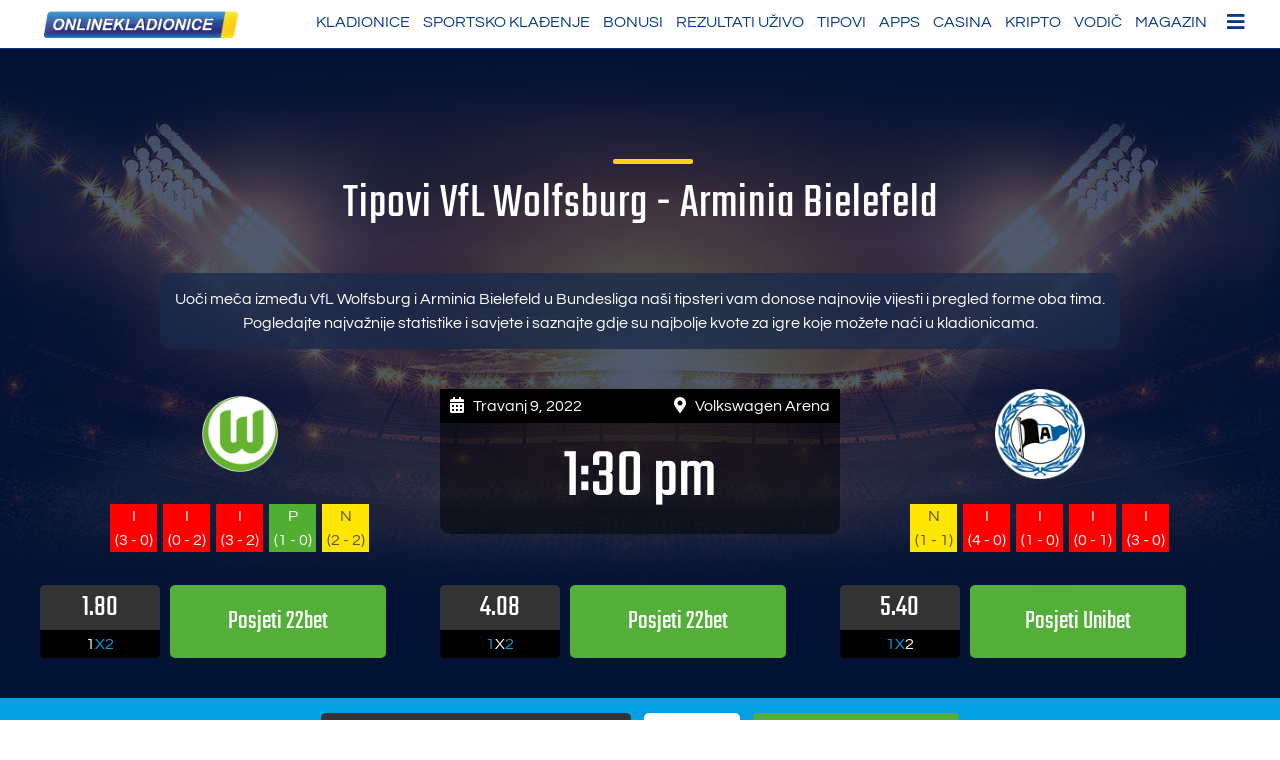

--- FILE ---
content_type: text/html; charset=UTF-8
request_url: https://www.onlinekladionice.com/prognoze/vflwolfsburg-arminiabielefeld-2022-04-09/
body_size: 41065
content:
<!doctype html>
<html lang="hr">
<head><meta charset="UTF-8"><script>if(navigator.userAgent.match(/MSIE|Internet Explorer/i)||navigator.userAgent.match(/Trident\/7\..*?rv:11/i)){var href=document.location.href;if(!href.match(/[?&]nowprocket/)){if(href.indexOf("?")==-1){if(href.indexOf("#")==-1){document.location.href=href+"?nowprocket=1"}else{document.location.href=href.replace("#","?nowprocket=1#")}}else{if(href.indexOf("#")==-1){document.location.href=href+"&nowprocket=1"}else{document.location.href=href.replace("#","&nowprocket=1#")}}}}</script><script>(()=>{class RocketLazyLoadScripts{constructor(){this.v="2.0.3",this.userEvents=["keydown","keyup","mousedown","mouseup","mousemove","mouseover","mouseenter","mouseout","mouseleave","touchmove","touchstart","touchend","touchcancel","wheel","click","dblclick","input","visibilitychange"],this.attributeEvents=["onblur","onclick","oncontextmenu","ondblclick","onfocus","onmousedown","onmouseenter","onmouseleave","onmousemove","onmouseout","onmouseover","onmouseup","onmousewheel","onscroll","onsubmit"]}async t(){this.i(),this.o(),/iP(ad|hone)/.test(navigator.userAgent)&&this.h(),this.u(),this.l(this),this.m(),this.k(this),this.p(this),this._(),await Promise.all([this.R(),this.L()]),this.lastBreath=Date.now(),this.S(this),this.P(),this.D(),this.O(),this.M(),await this.C(this.delayedScripts.normal),await this.C(this.delayedScripts.defer),await this.C(this.delayedScripts.async),this.F("domReady"),await this.T(),await this.j(),await this.I(),this.F("windowLoad"),await this.A(),window.dispatchEvent(new Event("rocket-allScriptsLoaded")),this.everythingLoaded=!0,this.lastTouchEnd&&await new Promise((t=>setTimeout(t,500-Date.now()+this.lastTouchEnd))),this.H(),this.F("all"),this.U(),this.W()}i(){this.CSPIssue=sessionStorage.getItem("rocketCSPIssue"),document.addEventListener("securitypolicyviolation",(t=>{this.CSPIssue||"script-src-elem"!==t.violatedDirective||"data"!==t.blockedURI||(this.CSPIssue=!0,sessionStorage.setItem("rocketCSPIssue",!0))}),{isRocket:!0})}o(){window.addEventListener("pageshow",(t=>{this.persisted=t.persisted,this.realWindowLoadedFired=!0}),{isRocket:!0}),window.addEventListener("pagehide",(()=>{this.onFirstUserAction=null}),{isRocket:!0})}h(){let t;function e(e){t=e}window.addEventListener("touchstart",e,{isRocket:!0}),window.addEventListener("touchend",(function i(o){Math.abs(o.changedTouches[0].pageX-t.changedTouches[0].pageX)<10&&Math.abs(o.changedTouches[0].pageY-t.changedTouches[0].pageY)<10&&o.timeStamp-t.timeStamp<200&&(o.target.dispatchEvent(new PointerEvent("click",{target:o.target,bubbles:!0,cancelable:!0,detail:1})),event.preventDefault(),window.removeEventListener("touchstart",e,{isRocket:!0}),window.removeEventListener("touchend",i,{isRocket:!0}))}),{isRocket:!0})}q(t){this.userActionTriggered||("mousemove"!==t.type||this.firstMousemoveIgnored?"keyup"===t.type||"mouseover"===t.type||"mouseout"===t.type||(this.userActionTriggered=!0,this.onFirstUserAction&&this.onFirstUserAction()):this.firstMousemoveIgnored=!0),"click"===t.type&&t.preventDefault(),this.savedUserEvents.length>0&&(t.stopPropagation(),t.stopImmediatePropagation()),"touchstart"===this.lastEvent&&"touchend"===t.type&&(this.lastTouchEnd=Date.now()),"click"===t.type&&(this.lastTouchEnd=0),this.lastEvent=t.type,this.savedUserEvents.push(t)}u(){this.savedUserEvents=[],this.userEventHandler=this.q.bind(this),this.userEvents.forEach((t=>window.addEventListener(t,this.userEventHandler,{passive:!1,isRocket:!0})))}U(){this.userEvents.forEach((t=>window.removeEventListener(t,this.userEventHandler,{passive:!1,isRocket:!0}))),this.savedUserEvents.forEach((t=>{t.target.dispatchEvent(new window[t.constructor.name](t.type,t))}))}m(){this.eventsMutationObserver=new MutationObserver((t=>{const e="return false";for(const i of t){if("attributes"===i.type){const t=i.target.getAttribute(i.attributeName);t&&t!==e&&(i.target.setAttribute("data-rocket-"+i.attributeName,t),i.target["rocket"+i.attributeName]=new Function("event",t),i.target.setAttribute(i.attributeName,e))}"childList"===i.type&&i.addedNodes.forEach((t=>{if(t.nodeType===Node.ELEMENT_NODE)for(const i of t.attributes)this.attributeEvents.includes(i.name)&&i.value&&""!==i.value&&(t.setAttribute("data-rocket-"+i.name,i.value),t["rocket"+i.name]=new Function("event",i.value),t.setAttribute(i.name,e))}))}})),this.eventsMutationObserver.observe(document,{subtree:!0,childList:!0,attributeFilter:this.attributeEvents})}H(){this.eventsMutationObserver.disconnect(),this.attributeEvents.forEach((t=>{document.querySelectorAll("[data-rocket-"+t+"]").forEach((e=>{e.setAttribute(t,e.getAttribute("data-rocket-"+t)),e.removeAttribute("data-rocket-"+t)}))}))}k(t){Object.defineProperty(HTMLElement.prototype,"onclick",{get(){return this.rocketonclick||null},set(e){this.rocketonclick=e,this.setAttribute(t.everythingLoaded?"onclick":"data-rocket-onclick","this.rocketonclick(event)")}})}S(t){function e(e,i){let o=e[i];e[i]=null,Object.defineProperty(e,i,{get:()=>o,set(s){t.everythingLoaded?o=s:e["rocket"+i]=o=s}})}e(document,"onreadystatechange"),e(window,"onload"),e(window,"onpageshow");try{Object.defineProperty(document,"readyState",{get:()=>t.rocketReadyState,set(e){t.rocketReadyState=e},configurable:!0}),document.readyState="loading"}catch(t){console.log("WPRocket DJE readyState conflict, bypassing")}}l(t){this.originalAddEventListener=EventTarget.prototype.addEventListener,this.originalRemoveEventListener=EventTarget.prototype.removeEventListener,this.savedEventListeners=[],EventTarget.prototype.addEventListener=function(e,i,o){o&&o.isRocket||!t.B(e,this)&&!t.userEvents.includes(e)||t.B(e,this)&&!t.userActionTriggered||e.startsWith("rocket-")||t.everythingLoaded?t.originalAddEventListener.call(this,e,i,o):t.savedEventListeners.push({target:this,remove:!1,type:e,func:i,options:o})},EventTarget.prototype.removeEventListener=function(e,i,o){o&&o.isRocket||!t.B(e,this)&&!t.userEvents.includes(e)||t.B(e,this)&&!t.userActionTriggered||e.startsWith("rocket-")||t.everythingLoaded?t.originalRemoveEventListener.call(this,e,i,o):t.savedEventListeners.push({target:this,remove:!0,type:e,func:i,options:o})}}F(t){"all"===t&&(EventTarget.prototype.addEventListener=this.originalAddEventListener,EventTarget.prototype.removeEventListener=this.originalRemoveEventListener),this.savedEventListeners=this.savedEventListeners.filter((e=>{let i=e.type,o=e.target||window;return"domReady"===t&&"DOMContentLoaded"!==i&&"readystatechange"!==i||("windowLoad"===t&&"load"!==i&&"readystatechange"!==i&&"pageshow"!==i||(this.B(i,o)&&(i="rocket-"+i),e.remove?o.removeEventListener(i,e.func,e.options):o.addEventListener(i,e.func,e.options),!1))}))}p(t){let e;function i(e){return t.everythingLoaded?e:e.split(" ").map((t=>"load"===t||t.startsWith("load.")?"rocket-jquery-load":t)).join(" ")}function o(o){function s(e){const s=o.fn[e];o.fn[e]=o.fn.init.prototype[e]=function(){return this[0]===window&&t.userActionTriggered&&("string"==typeof arguments[0]||arguments[0]instanceof String?arguments[0]=i(arguments[0]):"object"==typeof arguments[0]&&Object.keys(arguments[0]).forEach((t=>{const e=arguments[0][t];delete arguments[0][t],arguments[0][i(t)]=e}))),s.apply(this,arguments),this}}if(o&&o.fn&&!t.allJQueries.includes(o)){const e={DOMContentLoaded:[],"rocket-DOMContentLoaded":[]};for(const t in e)document.addEventListener(t,(()=>{e[t].forEach((t=>t()))}),{isRocket:!0});o.fn.ready=o.fn.init.prototype.ready=function(i){function s(){parseInt(o.fn.jquery)>2?setTimeout((()=>i.bind(document)(o))):i.bind(document)(o)}return t.realDomReadyFired?!t.userActionTriggered||t.fauxDomReadyFired?s():e["rocket-DOMContentLoaded"].push(s):e.DOMContentLoaded.push(s),o([])},s("on"),s("one"),s("off"),t.allJQueries.push(o)}e=o}t.allJQueries=[],o(window.jQuery),Object.defineProperty(window,"jQuery",{get:()=>e,set(t){o(t)}})}P(){const t=new Map;document.write=document.writeln=function(e){const i=document.currentScript,o=document.createRange(),s=i.parentElement;let n=t.get(i);void 0===n&&(n=i.nextSibling,t.set(i,n));const c=document.createDocumentFragment();o.setStart(c,0),c.appendChild(o.createContextualFragment(e)),s.insertBefore(c,n)}}async R(){return new Promise((t=>{this.userActionTriggered?t():this.onFirstUserAction=t}))}async L(){return new Promise((t=>{document.addEventListener("DOMContentLoaded",(()=>{this.realDomReadyFired=!0,t()}),{isRocket:!0})}))}async I(){return this.realWindowLoadedFired?Promise.resolve():new Promise((t=>{window.addEventListener("load",t,{isRocket:!0})}))}M(){this.pendingScripts=[];this.scriptsMutationObserver=new MutationObserver((t=>{for(const e of t)e.addedNodes.forEach((t=>{"SCRIPT"!==t.tagName||t.noModule||t.isWPRocket||this.pendingScripts.push({script:t,promise:new Promise((e=>{const i=()=>{const i=this.pendingScripts.findIndex((e=>e.script===t));i>=0&&this.pendingScripts.splice(i,1),e()};t.addEventListener("load",i,{isRocket:!0}),t.addEventListener("error",i,{isRocket:!0}),setTimeout(i,1e3)}))})}))})),this.scriptsMutationObserver.observe(document,{childList:!0,subtree:!0})}async j(){await this.J(),this.pendingScripts.length?(await this.pendingScripts[0].promise,await this.j()):this.scriptsMutationObserver.disconnect()}D(){this.delayedScripts={normal:[],async:[],defer:[]},document.querySelectorAll("script[type$=rocketlazyloadscript]").forEach((t=>{t.hasAttribute("data-rocket-src")?t.hasAttribute("async")&&!1!==t.async?this.delayedScripts.async.push(t):t.hasAttribute("defer")&&!1!==t.defer||"module"===t.getAttribute("data-rocket-type")?this.delayedScripts.defer.push(t):this.delayedScripts.normal.push(t):this.delayedScripts.normal.push(t)}))}async _(){await this.L();let t=[];document.querySelectorAll("script[type$=rocketlazyloadscript][data-rocket-src]").forEach((e=>{let i=e.getAttribute("data-rocket-src");if(i&&!i.startsWith("data:")){i.startsWith("//")&&(i=location.protocol+i);try{const o=new URL(i).origin;o!==location.origin&&t.push({src:o,crossOrigin:e.crossOrigin||"module"===e.getAttribute("data-rocket-type")})}catch(t){}}})),t=[...new Map(t.map((t=>[JSON.stringify(t),t]))).values()],this.N(t,"preconnect")}async $(t){if(await this.G(),!0!==t.noModule||!("noModule"in HTMLScriptElement.prototype))return new Promise((e=>{let i;function o(){(i||t).setAttribute("data-rocket-status","executed"),e()}try{if(navigator.userAgent.includes("Firefox/")||""===navigator.vendor||this.CSPIssue)i=document.createElement("script"),[...t.attributes].forEach((t=>{let e=t.nodeName;"type"!==e&&("data-rocket-type"===e&&(e="type"),"data-rocket-src"===e&&(e="src"),i.setAttribute(e,t.nodeValue))})),t.text&&(i.text=t.text),t.nonce&&(i.nonce=t.nonce),i.hasAttribute("src")?(i.addEventListener("load",o,{isRocket:!0}),i.addEventListener("error",(()=>{i.setAttribute("data-rocket-status","failed-network"),e()}),{isRocket:!0}),setTimeout((()=>{i.isConnected||e()}),1)):(i.text=t.text,o()),i.isWPRocket=!0,t.parentNode.replaceChild(i,t);else{const i=t.getAttribute("data-rocket-type"),s=t.getAttribute("data-rocket-src");i?(t.type=i,t.removeAttribute("data-rocket-type")):t.removeAttribute("type"),t.addEventListener("load",o,{isRocket:!0}),t.addEventListener("error",(i=>{this.CSPIssue&&i.target.src.startsWith("data:")?(console.log("WPRocket: CSP fallback activated"),t.removeAttribute("src"),this.$(t).then(e)):(t.setAttribute("data-rocket-status","failed-network"),e())}),{isRocket:!0}),s?(t.fetchPriority="high",t.removeAttribute("data-rocket-src"),t.src=s):t.src="data:text/javascript;base64,"+window.btoa(unescape(encodeURIComponent(t.text)))}}catch(i){t.setAttribute("data-rocket-status","failed-transform"),e()}}));t.setAttribute("data-rocket-status","skipped")}async C(t){const e=t.shift();return e?(e.isConnected&&await this.$(e),this.C(t)):Promise.resolve()}O(){this.N([...this.delayedScripts.normal,...this.delayedScripts.defer,...this.delayedScripts.async],"preload")}N(t,e){this.trash=this.trash||[];let i=!0;var o=document.createDocumentFragment();t.forEach((t=>{const s=t.getAttribute&&t.getAttribute("data-rocket-src")||t.src;if(s&&!s.startsWith("data:")){const n=document.createElement("link");n.href=s,n.rel=e,"preconnect"!==e&&(n.as="script",n.fetchPriority=i?"high":"low"),t.getAttribute&&"module"===t.getAttribute("data-rocket-type")&&(n.crossOrigin=!0),t.crossOrigin&&(n.crossOrigin=t.crossOrigin),t.integrity&&(n.integrity=t.integrity),t.nonce&&(n.nonce=t.nonce),o.appendChild(n),this.trash.push(n),i=!1}})),document.head.appendChild(o)}W(){this.trash.forEach((t=>t.remove()))}async T(){try{document.readyState="interactive"}catch(t){}this.fauxDomReadyFired=!0;try{await this.G(),document.dispatchEvent(new Event("rocket-readystatechange")),await this.G(),document.rocketonreadystatechange&&document.rocketonreadystatechange(),await this.G(),document.dispatchEvent(new Event("rocket-DOMContentLoaded")),await this.G(),window.dispatchEvent(new Event("rocket-DOMContentLoaded"))}catch(t){console.error(t)}}async A(){try{document.readyState="complete"}catch(t){}try{await this.G(),document.dispatchEvent(new Event("rocket-readystatechange")),await this.G(),document.rocketonreadystatechange&&document.rocketonreadystatechange(),await this.G(),window.dispatchEvent(new Event("rocket-load")),await this.G(),window.rocketonload&&window.rocketonload(),await this.G(),this.allJQueries.forEach((t=>t(window).trigger("rocket-jquery-load"))),await this.G();const t=new Event("rocket-pageshow");t.persisted=this.persisted,window.dispatchEvent(t),await this.G(),window.rocketonpageshow&&window.rocketonpageshow({persisted:this.persisted})}catch(t){console.error(t)}}async G(){Date.now()-this.lastBreath>45&&(await this.J(),this.lastBreath=Date.now())}async J(){return document.hidden?new Promise((t=>setTimeout(t))):new Promise((t=>requestAnimationFrame(t)))}B(t,e){return e===document&&"readystatechange"===t||(e===document&&"DOMContentLoaded"===t||(e===window&&"DOMContentLoaded"===t||(e===window&&"load"===t||e===window&&"pageshow"===t)))}static run(){(new RocketLazyLoadScripts).t()}}RocketLazyLoadScripts.run()})();</script>
	
	<meta name="viewport" content="width=device-width, initial-scale=1">
	<link rel="profile" href="https://gmpg.org/xfn/11">


<link rel="preload" href="/wp-content/themes/alp_master/fonts/googlefonts/teko-v9-latin-regular.woff2" as="font" type="font/woff2" crossorigin="anonymous">
<link rel="preload" href="/wp-content/themes/alp_master/fonts/googlefonts/questrial-v9-latin-regular.woff2" as="font" type="font/woff2" crossorigin="anonymous">
<link rel="preload" href="/wp-content/themes/alp_master/fonts/fontawesome/webfonts/fa-solid-900.woff2" as="font" type="font/woff2" crossorigin="anonymous">
<link rel="preload" href="/wp-content/plugins/mobile-menu/includes/css/font/mobmenu.woff2?31192480" as="font" type="font/woff2" crossorigin="anonymous">   
 

	<meta name='robots' content='noindex, nofollow' />

	<!-- This site is optimized with the Yoast SEO plugin v25.3 - https://yoast.com/wordpress/plugins/seo/ -->
	<title>Savjeti za klađenje VfL Wolfsburg - Arminia Bielefeld Travanj 9, 2022</title>
<link crossorigin data-rocket-preload as="font" href="https://www.onlinekladionice.com/wp-content/themes/alp_master/fonts/googlefonts/Questrial-Regular.ttf" rel="preload">
<link crossorigin data-rocket-preload as="font" href="https://www.onlinekladionice.com/wp-content/themes/alp_master/fonts/googlefonts/Teko-Regular.ttf" rel="preload">
<link crossorigin data-rocket-preload as="font" href="https://www.onlinekladionice.com/wp-content/themes/alp_master/fonts/fontawesome/webfonts/fa-regular-400.woff2" rel="preload">
<link crossorigin data-rocket-preload as="font" href="https://www.onlinekladionice.com/wp-content/themes/alp_master/fonts/fontawesome/webfonts/fa-solid-900.woff2" rel="preload">
<link crossorigin data-rocket-preload as="font" href="https://www.onlinekladionice.com/wp-content/plugins/mobile-menu/includes/css/font/mobmenu.woff2?31192480" rel="preload">
<style id="wpr-usedcss">img:is([sizes=auto i],[sizes^="auto," i]){contain-intrinsic-size:3000px 1500px}img.emoji{display:inline!important;border:none!important;box-shadow:none!important;height:1em!important;width:1em!important;margin:0 .07em!important;vertical-align:-.1em!important;background:0 0!important;padding:0!important}:where(.wp-block-button__link){border-radius:9999px;box-shadow:none;padding:calc(.667em + 2px) calc(1.333em + 2px);text-decoration:none}:root :where(.wp-block-button .wp-block-button__link.is-style-outline),:root :where(.wp-block-button.is-style-outline>.wp-block-button__link){border:2px solid;padding:.667em 1.333em}:root :where(.wp-block-button .wp-block-button__link.is-style-outline:not(.has-text-color)),:root :where(.wp-block-button.is-style-outline>.wp-block-button__link:not(.has-text-color)){color:currentColor}:root :where(.wp-block-button .wp-block-button__link.is-style-outline:not(.has-background)),:root :where(.wp-block-button.is-style-outline>.wp-block-button__link:not(.has-background)){background-color:initial;background-image:none}:where(.wp-block-calendar table:not(.has-background) th){background:#ddd}:where(.wp-block-columns){margin-bottom:1.75em}:where(.wp-block-columns.has-background){padding:1.25em 2.375em}.wp-block-column{flex-grow:1;min-width:0;overflow-wrap:break-word;word-break:break-word}:where(.wp-block-post-comments input[type=submit]){border:none}:where(.wp-block-cover-image:not(.has-text-color)),:where(.wp-block-cover:not(.has-text-color)){color:#fff}:where(.wp-block-cover-image.is-light:not(.has-text-color)),:where(.wp-block-cover.is-light:not(.has-text-color)){color:#000}:root :where(.wp-block-cover h1:not(.has-text-color)),:root :where(.wp-block-cover h2:not(.has-text-color)),:root :where(.wp-block-cover h3:not(.has-text-color)),:root :where(.wp-block-cover h4:not(.has-text-color)),:root :where(.wp-block-cover h5:not(.has-text-color)),:root :where(.wp-block-cover h6:not(.has-text-color)),:root :where(.wp-block-cover p:not(.has-text-color)){color:inherit}:where(.wp-block-file){margin-bottom:1.5em}:where(.wp-block-file__button){border-radius:2em;display:inline-block;padding:.5em 1em}:where(.wp-block-file__button):is(a):active,:where(.wp-block-file__button):is(a):focus,:where(.wp-block-file__button):is(a):hover,:where(.wp-block-file__button):is(a):visited{box-shadow:none;color:#fff;opacity:.85;text-decoration:none}.wp-block-group{box-sizing:border-box}:where(.wp-block-group.wp-block-group-is-layout-constrained){position:relative}:root :where(.wp-block-image.is-style-rounded img,.wp-block-image .is-style-rounded img){border-radius:9999px}:where(.wp-block-latest-comments:not([style*=line-height] .wp-block-latest-comments__comment)){line-height:1.1}:where(.wp-block-latest-comments:not([style*=line-height] .wp-block-latest-comments__comment-excerpt p)){line-height:1.8}:root :where(.wp-block-latest-posts.is-grid){padding:0}:root :where(.wp-block-latest-posts.wp-block-latest-posts__list){padding-left:0}ul{box-sizing:border-box}:root :where(.wp-block-list.has-background){padding:1.25em 2.375em}:where(.wp-block-navigation.has-background .wp-block-navigation-item a:not(.wp-element-button)),:where(.wp-block-navigation.has-background .wp-block-navigation-submenu a:not(.wp-element-button)){padding:.5em 1em}:where(.wp-block-navigation .wp-block-navigation__submenu-container .wp-block-navigation-item a:not(.wp-element-button)),:where(.wp-block-navigation .wp-block-navigation__submenu-container .wp-block-navigation-submenu a:not(.wp-element-button)),:where(.wp-block-navigation .wp-block-navigation__submenu-container .wp-block-navigation-submenu button.wp-block-navigation-item__content),:where(.wp-block-navigation .wp-block-navigation__submenu-container .wp-block-pages-list__item button.wp-block-navigation-item__content){padding:.5em 1em}:root :where(p.has-background){padding:1.25em 2.375em}:where(p.has-text-color:not(.has-link-color)) a{color:inherit}:where(.wp-block-post-comments-form) input:not([type=submit]),:where(.wp-block-post-comments-form) textarea{border:1px solid #949494;font-family:inherit;font-size:1em}:where(.wp-block-post-comments-form) input:where(:not([type=submit]):not([type=checkbox])),:where(.wp-block-post-comments-form) textarea{padding:calc(.667em + 2px)}:where(.wp-block-post-excerpt){box-sizing:border-box;margin-bottom:var(--wp--style--block-gap);margin-top:var(--wp--style--block-gap)}:where(.wp-block-preformatted.has-background){padding:1.25em 2.375em}:where(.wp-block-search__button){border:1px solid #ccc;padding:6px 10px}:where(.wp-block-search__input){font-family:inherit;font-size:inherit;font-style:inherit;font-weight:inherit;letter-spacing:inherit;line-height:inherit;text-transform:inherit}:where(.wp-block-search__button-inside .wp-block-search__inside-wrapper){border:1px solid #949494;box-sizing:border-box;padding:4px}:where(.wp-block-search__button-inside .wp-block-search__inside-wrapper) .wp-block-search__input{border:none;border-radius:0;padding:0 4px}:where(.wp-block-search__button-inside .wp-block-search__inside-wrapper) .wp-block-search__input:focus{outline:0}:where(.wp-block-search__button-inside .wp-block-search__inside-wrapper) :where(.wp-block-search__button){padding:4px 8px}:root :where(.wp-block-separator.is-style-dots){height:auto;line-height:1;text-align:center}:root :where(.wp-block-separator.is-style-dots):before{color:currentColor;content:"···";font-family:serif;font-size:1.5em;letter-spacing:2em;padding-left:2em}:root :where(.wp-block-site-logo.is-style-rounded){border-radius:9999px}:where(.wp-block-social-links:not(.is-style-logos-only)) .wp-social-link{background-color:#f0f0f0;color:#444}:where(.wp-block-social-links:not(.is-style-logos-only)) .wp-social-link-amazon{background-color:#f90;color:#fff}:where(.wp-block-social-links:not(.is-style-logos-only)) .wp-social-link-bandcamp{background-color:#1ea0c3;color:#fff}:where(.wp-block-social-links:not(.is-style-logos-only)) .wp-social-link-behance{background-color:#0757fe;color:#fff}:where(.wp-block-social-links:not(.is-style-logos-only)) .wp-social-link-bluesky{background-color:#0a7aff;color:#fff}:where(.wp-block-social-links:not(.is-style-logos-only)) .wp-social-link-codepen{background-color:#1e1f26;color:#fff}:where(.wp-block-social-links:not(.is-style-logos-only)) .wp-social-link-deviantart{background-color:#02e49b;color:#fff}:where(.wp-block-social-links:not(.is-style-logos-only)) .wp-social-link-dribbble{background-color:#e94c89;color:#fff}:where(.wp-block-social-links:not(.is-style-logos-only)) .wp-social-link-dropbox{background-color:#4280ff;color:#fff}:where(.wp-block-social-links:not(.is-style-logos-only)) .wp-social-link-etsy{background-color:#f45800;color:#fff}:where(.wp-block-social-links:not(.is-style-logos-only)) .wp-social-link-facebook{background-color:#0866ff;color:#fff}:where(.wp-block-social-links:not(.is-style-logos-only)) .wp-social-link-fivehundredpx{background-color:#000;color:#fff}:where(.wp-block-social-links:not(.is-style-logos-only)) .wp-social-link-flickr{background-color:#0461dd;color:#fff}:where(.wp-block-social-links:not(.is-style-logos-only)) .wp-social-link-foursquare{background-color:#e65678;color:#fff}:where(.wp-block-social-links:not(.is-style-logos-only)) .wp-social-link-github{background-color:#24292d;color:#fff}:where(.wp-block-social-links:not(.is-style-logos-only)) .wp-social-link-goodreads{background-color:#eceadd;color:#382110}:where(.wp-block-social-links:not(.is-style-logos-only)) .wp-social-link-google{background-color:#ea4434;color:#fff}:where(.wp-block-social-links:not(.is-style-logos-only)) .wp-social-link-gravatar{background-color:#1d4fc4;color:#fff}:where(.wp-block-social-links:not(.is-style-logos-only)) .wp-social-link-instagram{background-color:#f00075;color:#fff}:where(.wp-block-social-links:not(.is-style-logos-only)) .wp-social-link-lastfm{background-color:#e21b24;color:#fff}:where(.wp-block-social-links:not(.is-style-logos-only)) .wp-social-link-linkedin{background-color:#0d66c2;color:#fff}:where(.wp-block-social-links:not(.is-style-logos-only)) .wp-social-link-mastodon{background-color:#3288d4;color:#fff}:where(.wp-block-social-links:not(.is-style-logos-only)) .wp-social-link-medium{background-color:#000;color:#fff}:where(.wp-block-social-links:not(.is-style-logos-only)) .wp-social-link-meetup{background-color:#f6405f;color:#fff}:where(.wp-block-social-links:not(.is-style-logos-only)) .wp-social-link-patreon{background-color:#000;color:#fff}:where(.wp-block-social-links:not(.is-style-logos-only)) .wp-social-link-pinterest{background-color:#e60122;color:#fff}:where(.wp-block-social-links:not(.is-style-logos-only)) .wp-social-link-pocket{background-color:#ef4155;color:#fff}:where(.wp-block-social-links:not(.is-style-logos-only)) .wp-social-link-reddit{background-color:#ff4500;color:#fff}:where(.wp-block-social-links:not(.is-style-logos-only)) .wp-social-link-skype{background-color:#0478d7;color:#fff}:where(.wp-block-social-links:not(.is-style-logos-only)) .wp-social-link-snapchat{background-color:#fefc00;color:#fff;stroke:#000}:where(.wp-block-social-links:not(.is-style-logos-only)) .wp-social-link-soundcloud{background-color:#ff5600;color:#fff}:where(.wp-block-social-links:not(.is-style-logos-only)) .wp-social-link-spotify{background-color:#1bd760;color:#fff}:where(.wp-block-social-links:not(.is-style-logos-only)) .wp-social-link-telegram{background-color:#2aabee;color:#fff}:where(.wp-block-social-links:not(.is-style-logos-only)) .wp-social-link-threads{background-color:#000;color:#fff}:where(.wp-block-social-links:not(.is-style-logos-only)) .wp-social-link-tiktok{background-color:#000;color:#fff}:where(.wp-block-social-links:not(.is-style-logos-only)) .wp-social-link-tumblr{background-color:#011835;color:#fff}:where(.wp-block-social-links:not(.is-style-logos-only)) .wp-social-link-twitch{background-color:#6440a4;color:#fff}:where(.wp-block-social-links:not(.is-style-logos-only)) .wp-social-link-twitter{background-color:#1da1f2;color:#fff}:where(.wp-block-social-links:not(.is-style-logos-only)) .wp-social-link-vimeo{background-color:#1eb7ea;color:#fff}:where(.wp-block-social-links:not(.is-style-logos-only)) .wp-social-link-vk{background-color:#4680c2;color:#fff}:where(.wp-block-social-links:not(.is-style-logos-only)) .wp-social-link-wordpress{background-color:#3499cd;color:#fff}:where(.wp-block-social-links:not(.is-style-logos-only)) .wp-social-link-whatsapp{background-color:#25d366;color:#fff}:where(.wp-block-social-links:not(.is-style-logos-only)) .wp-social-link-x{background-color:#000;color:#fff}:where(.wp-block-social-links:not(.is-style-logos-only)) .wp-social-link-yelp{background-color:#d32422;color:#fff}:where(.wp-block-social-links:not(.is-style-logos-only)) .wp-social-link-youtube{background-color:red;color:#fff}:where(.wp-block-social-links.is-style-logos-only) .wp-social-link{background:0 0}:where(.wp-block-social-links.is-style-logos-only) .wp-social-link svg{height:1.25em;width:1.25em}:where(.wp-block-social-links.is-style-logos-only) .wp-social-link-amazon{color:#f90}:where(.wp-block-social-links.is-style-logos-only) .wp-social-link-bandcamp{color:#1ea0c3}:where(.wp-block-social-links.is-style-logos-only) .wp-social-link-behance{color:#0757fe}:where(.wp-block-social-links.is-style-logos-only) .wp-social-link-bluesky{color:#0a7aff}:where(.wp-block-social-links.is-style-logos-only) .wp-social-link-codepen{color:#1e1f26}:where(.wp-block-social-links.is-style-logos-only) .wp-social-link-deviantart{color:#02e49b}:where(.wp-block-social-links.is-style-logos-only) .wp-social-link-dribbble{color:#e94c89}:where(.wp-block-social-links.is-style-logos-only) .wp-social-link-dropbox{color:#4280ff}:where(.wp-block-social-links.is-style-logos-only) .wp-social-link-etsy{color:#f45800}:where(.wp-block-social-links.is-style-logos-only) .wp-social-link-facebook{color:#0866ff}:where(.wp-block-social-links.is-style-logos-only) .wp-social-link-fivehundredpx{color:#000}:where(.wp-block-social-links.is-style-logos-only) .wp-social-link-flickr{color:#0461dd}:where(.wp-block-social-links.is-style-logos-only) .wp-social-link-foursquare{color:#e65678}:where(.wp-block-social-links.is-style-logos-only) .wp-social-link-github{color:#24292d}:where(.wp-block-social-links.is-style-logos-only) .wp-social-link-goodreads{color:#382110}:where(.wp-block-social-links.is-style-logos-only) .wp-social-link-google{color:#ea4434}:where(.wp-block-social-links.is-style-logos-only) .wp-social-link-gravatar{color:#1d4fc4}:where(.wp-block-social-links.is-style-logos-only) .wp-social-link-instagram{color:#f00075}:where(.wp-block-social-links.is-style-logos-only) .wp-social-link-lastfm{color:#e21b24}:where(.wp-block-social-links.is-style-logos-only) .wp-social-link-linkedin{color:#0d66c2}:where(.wp-block-social-links.is-style-logos-only) .wp-social-link-mastodon{color:#3288d4}:where(.wp-block-social-links.is-style-logos-only) .wp-social-link-medium{color:#000}:where(.wp-block-social-links.is-style-logos-only) .wp-social-link-meetup{color:#f6405f}:where(.wp-block-social-links.is-style-logos-only) .wp-social-link-patreon{color:#000}:where(.wp-block-social-links.is-style-logos-only) .wp-social-link-pinterest{color:#e60122}:where(.wp-block-social-links.is-style-logos-only) .wp-social-link-pocket{color:#ef4155}:where(.wp-block-social-links.is-style-logos-only) .wp-social-link-reddit{color:#ff4500}:where(.wp-block-social-links.is-style-logos-only) .wp-social-link-skype{color:#0478d7}:where(.wp-block-social-links.is-style-logos-only) .wp-social-link-snapchat{color:#fff;stroke:#000}:where(.wp-block-social-links.is-style-logos-only) .wp-social-link-soundcloud{color:#ff5600}:where(.wp-block-social-links.is-style-logos-only) .wp-social-link-spotify{color:#1bd760}:where(.wp-block-social-links.is-style-logos-only) .wp-social-link-telegram{color:#2aabee}:where(.wp-block-social-links.is-style-logos-only) .wp-social-link-threads{color:#000}:where(.wp-block-social-links.is-style-logos-only) .wp-social-link-tiktok{color:#000}:where(.wp-block-social-links.is-style-logos-only) .wp-social-link-tumblr{color:#011835}:where(.wp-block-social-links.is-style-logos-only) .wp-social-link-twitch{color:#6440a4}:where(.wp-block-social-links.is-style-logos-only) .wp-social-link-twitter{color:#1da1f2}:where(.wp-block-social-links.is-style-logos-only) .wp-social-link-vimeo{color:#1eb7ea}:where(.wp-block-social-links.is-style-logos-only) .wp-social-link-vk{color:#4680c2}:where(.wp-block-social-links.is-style-logos-only) .wp-social-link-whatsapp{color:#25d366}:where(.wp-block-social-links.is-style-logos-only) .wp-social-link-wordpress{color:#3499cd}:where(.wp-block-social-links.is-style-logos-only) .wp-social-link-x{color:#000}:where(.wp-block-social-links.is-style-logos-only) .wp-social-link-yelp{color:#d32422}:where(.wp-block-social-links.is-style-logos-only) .wp-social-link-youtube{color:red}:root :where(.wp-block-social-links .wp-social-link a){padding:.25em}:root :where(.wp-block-social-links.is-style-logos-only .wp-social-link a){padding:0}:root :where(.wp-block-social-links.is-style-pill-shape .wp-social-link a){padding-left:.66667em;padding-right:.66667em}:root :where(.wp-block-tag-cloud.is-style-outline){display:flex;flex-wrap:wrap;gap:1ch}:root :where(.wp-block-tag-cloud.is-style-outline a){border:1px solid;font-size:unset!important;margin-right:0;padding:1ch 2ch;text-decoration:none!important}:root :where(.wp-block-table-of-contents){box-sizing:border-box}:where(.wp-block-term-description){box-sizing:border-box;margin-bottom:var(--wp--style--block-gap);margin-top:var(--wp--style--block-gap)}:where(pre.wp-block-verse){font-family:inherit}.entry-content{counter-reset:footnotes}:root{--wp--preset--font-size--normal:16px;--wp--preset--font-size--huge:42px}html :where(.has-border-color){border-style:solid}html :where([style*=border-top-color]){border-top-style:solid}html :where([style*=border-right-color]){border-right-style:solid}html :where([style*=border-bottom-color]){border-bottom-style:solid}html :where([style*=border-left-color]){border-left-style:solid}html :where([style*=border-width]){border-style:solid}html :where([style*=border-top-width]){border-top-style:solid}html :where([style*=border-right-width]){border-right-style:solid}html :where([style*=border-bottom-width]){border-bottom-style:solid}html :where([style*=border-left-width]){border-left-style:solid}html :where(img[class*=wp-image-]){height:auto;max-width:100%}:where(figure){margin:0 0 1em}html :where(.is-position-sticky){--wp-admin--admin-bar--position-offset:var(--wp-admin--admin-bar--height,0px)}@media screen and (max-width:600px){html :where(.is-position-sticky){--wp-admin--admin-bar--position-offset:0px}}:root{--wp--preset--aspect-ratio--square:1;--wp--preset--aspect-ratio--4-3:4/3;--wp--preset--aspect-ratio--3-4:3/4;--wp--preset--aspect-ratio--3-2:3/2;--wp--preset--aspect-ratio--2-3:2/3;--wp--preset--aspect-ratio--16-9:16/9;--wp--preset--aspect-ratio--9-16:9/16;--wp--preset--color--black:#000000;--wp--preset--color--cyan-bluish-gray:#abb8c3;--wp--preset--color--white:#ffffff;--wp--preset--color--pale-pink:#f78da7;--wp--preset--color--vivid-red:#cf2e2e;--wp--preset--color--luminous-vivid-orange:#ff6900;--wp--preset--color--luminous-vivid-amber:#fcb900;--wp--preset--color--light-green-cyan:#7bdcb5;--wp--preset--color--vivid-green-cyan:#00d084;--wp--preset--color--pale-cyan-blue:#8ed1fc;--wp--preset--color--vivid-cyan-blue:#0693e3;--wp--preset--color--vivid-purple:#9b51e0;--wp--preset--gradient--vivid-cyan-blue-to-vivid-purple:linear-gradient(135deg,rgba(6, 147, 227, 1) 0%,rgb(155, 81, 224) 100%);--wp--preset--gradient--light-green-cyan-to-vivid-green-cyan:linear-gradient(135deg,rgb(122, 220, 180) 0%,rgb(0, 208, 130) 100%);--wp--preset--gradient--luminous-vivid-amber-to-luminous-vivid-orange:linear-gradient(135deg,rgba(252, 185, 0, 1) 0%,rgba(255, 105, 0, 1) 100%);--wp--preset--gradient--luminous-vivid-orange-to-vivid-red:linear-gradient(135deg,rgba(255, 105, 0, 1) 0%,rgb(207, 46, 46) 100%);--wp--preset--gradient--very-light-gray-to-cyan-bluish-gray:linear-gradient(135deg,rgb(238, 238, 238) 0%,rgb(169, 184, 195) 100%);--wp--preset--gradient--cool-to-warm-spectrum:linear-gradient(135deg,rgb(74, 234, 220) 0%,rgb(151, 120, 209) 20%,rgb(207, 42, 186) 40%,rgb(238, 44, 130) 60%,rgb(251, 105, 98) 80%,rgb(254, 248, 76) 100%);--wp--preset--gradient--blush-light-purple:linear-gradient(135deg,rgb(255, 206, 236) 0%,rgb(152, 150, 240) 100%);--wp--preset--gradient--blush-bordeaux:linear-gradient(135deg,rgb(254, 205, 165) 0%,rgb(254, 45, 45) 50%,rgb(107, 0, 62) 100%);--wp--preset--gradient--luminous-dusk:linear-gradient(135deg,rgb(255, 203, 112) 0%,rgb(199, 81, 192) 50%,rgb(65, 88, 208) 100%);--wp--preset--gradient--pale-ocean:linear-gradient(135deg,rgb(255, 245, 203) 0%,rgb(182, 227, 212) 50%,rgb(51, 167, 181) 100%);--wp--preset--gradient--electric-grass:linear-gradient(135deg,rgb(202, 248, 128) 0%,rgb(113, 206, 126) 100%);--wp--preset--gradient--midnight:linear-gradient(135deg,rgb(2, 3, 129) 0%,rgb(40, 116, 252) 100%);--wp--preset--font-size--small:13px;--wp--preset--font-size--medium:20px;--wp--preset--font-size--large:36px;--wp--preset--font-size--x-large:42px;--wp--preset--spacing--20:0.44rem;--wp--preset--spacing--30:0.67rem;--wp--preset--spacing--40:1rem;--wp--preset--spacing--50:1.5rem;--wp--preset--spacing--60:2.25rem;--wp--preset--spacing--70:3.38rem;--wp--preset--spacing--80:5.06rem;--wp--preset--shadow--natural:6px 6px 9px rgba(0, 0, 0, .2);--wp--preset--shadow--deep:12px 12px 50px rgba(0, 0, 0, .4);--wp--preset--shadow--sharp:6px 6px 0px rgba(0, 0, 0, .2);--wp--preset--shadow--outlined:6px 6px 0px -3px rgba(255, 255, 255, 1),6px 6px rgba(0, 0, 0, 1);--wp--preset--shadow--crisp:6px 6px 0px rgba(0, 0, 0, 1)}:where(.is-layout-flex){gap:.5em}:where(.is-layout-grid){gap:.5em}:where(.wp-block-post-template.is-layout-flex){gap:1.25em}:where(.wp-block-post-template.is-layout-grid){gap:1.25em}:where(.wp-block-columns.is-layout-flex){gap:2em}:where(.wp-block-columns.is-layout-grid){gap:2em}:root :where(.wp-block-pullquote){font-size:1.5em;line-height:1.6}.predictions-template-default #page{padding-top:0}.hidden{display:none!important}.item_lose{background-color:red;color:#fff}.bt_bb_quote,.bt_bluebar_besttip{vertical-align:top}.pred_sec_related_posts_item_head{display:block;background:#3f3f3f;color:#fff;padding:4px;text-align:center}.pred_sec_related_posts_item_head:visited{color:#fff}.pred_sec_related_posts_item{background:#e7e6e6;width:calc(25% - 10px);margin:10px 5px;border-radius:10px;font-family:Teko,sans-serif;min-width:auto;padding:0;overflow:hidden}.pred_sec_related_posts_item_league{display:block;background:#9b9b9b;color:#fff;padding:4px;text-align:center;line-height:1.2;text-transform:uppercase}.pred_sec_related_posts_inner .pred_sec_related_posts_item_league{display:none}@media(max-width:600px){.pred_sec_related_posts_item{width:100%}}.pred_sec_cnt_tipps{display:flex;margin-bottom:20px;flex-flow:wrap;justify-content:space-between}.pred_sec_cnt_tipps_item{width:calc(33.333% - 10px);margin:10px 0;background:#049fe3;border-radius:5px;overflow:hidden;color:#fff;font-family:Teko,sans-serif}.pred_sec_cnt_tipps_item_ln1{display:flex;font-size:22px}.pred_sec_cnt_tipps_item_ln1_left{align-items:center;background:#08398d;display:flex;font-size:18px;justify-content:left;line-height:1.1;padding:10px;text-transform:uppercase;width:75%}.pred_sec_cnt_tipps_item_ln1_right{width:25%;background:#575656;padding:10px 4px;text-align:center}.pred_sec_cnt_tipps_item_ln2{padding:5px 10px 0;display:block;text-align:center;font-size:26px}.pred_sec_cnt_tipps_item_ln3{padding:0 10px 5px;display:flex;flex-flow:wrap;align-items:flex-start;font-size:24px}.pred_sec_cnt_lk{background:#54ae3a;color:#fff;border-radius:4px;padding:4px;width:100%;display:block;text-align:center;transition:.4s all ease}.pred_sec_cnt_lk:hover{background:#52c92f;color:#fff!important;text-decoration:none!important}.pred_sec_cnt_lk:visited{color:#fff!important}.pred_sec_cnt_tipps_item_ln3_left{background:#333;color:#fff;padding:4px;border-radius:5px;width:30%;text-align:center}.pred_sec_cnt_tipps_item_ln3_right{display:flex;flex-flow:wrap;width:70%;padding-left:10px}.pred_sec_predictions_wrap{background:#e7e6e6;border-radius:5px;overflow:hidden;display:block;padding:15px;font-family:Teko,sans-serif}.pred_sec_predictions_inner{display:flex}.pred_sec_predictions_inner_left{width:50%;padding-right:10px}.pred_sec_predictions_inner_right{width:50%;padding-left:10px}.pred_sec_predictions_item{display:flex}.pred_sec_predictions_item_head{display:block;text-align:center}.pred_sec_predictions_item_head_inner{margin:0 auto;background:#fff;display:inline-block;border-top-left-radius:10px;border-top-right-radius:10px;padding:4px 15px}.pred_sec_predictions_item_third{width:33.3333%;color:#fff;padding:6px 4px;text-align:center}.pred_sec_predictions_item_half:first-of-type,.pred_sec_predictions_item_quarter:first-of-type,.pred_sec_predictions_item_third:first-of-type{background:#575656;border-top-left-radius:6px;border-bottom-left-radius:6px}.pred_sec_predictions_item_third:nth-child(2){background:#737272}.pred_sec_predictions_item_half:last-of-type,.pred_sec_predictions_item_quarter:last-of-type,.pred_sec_predictions_item_third:last-of-type{background:#bebebe;border-top-right-radius:6px;border-bottom-right-radius:6px}.pred_sec_predictions_item_ln1{display:block;position:relative;font-size:26px;line-height:1.2}.pred_sec_predictions_item_ln1:after{content:"";display:inline-block;width:30px;height:1px;background:#fff;position:absolute;left:calc(50% - 15px);bottom:1px}.pred_sec_predictions_item_ln2{display:block}.pred_sec_predictions_item_wrap{display:block;margin-bottom:10px}.pred_sec_predictions_item_half{width:50%;text-align:center;color:#fff;padding:6px 4px;position:relative}.pred_sec_predictions_item_quarter{width:50%;text-align:center;color:#fff;padding:6px 4px;position:relative}.pred_sec_predictions_item_half_inner{display:flex;padding:0}.pred_sec_predictions_item_half_left{width:50%;background:#575656}.pred_sec_predictions_item_half_right{width:50%;background:#bebebe}.pred_s_t_item{display:flex}.pred_s_t_column{padding:5px 5.5%;width:27%}.pred_s_t_1{padding:5px;width:20%}.pred_s_t_2{padding:5px 12%;width:40%}.pred_s_t_head{background:#e7e6e6;text-align:center;padding:4px;line-height:1.2}.pred_s_t_column_ln1{display:block;font-size:17px;color:#08398d}.pred_s_t_column_ln2{display:block}.pred_sec_tables_wrap{font-family:Teko,sans-serif}.pred_s_t_column_tb{background:#bebebe;color:#fff;display:block;width:100%;text-align:center;padding:5px;font-size:17px;line-height:1.3}.column_tb_high{background:#049fe3}.mob_table_scroll{text-align:right}.pred_s_t_column_image img{max-width:100px}.pred_s_t_row{border-bottom:1px solid #bebebe}.pred_s_t_column_image a{height:100%}.pred_sec_tables{display:block;margin-top:30px}.pred_sec_tables select{background:#333;background-image:url('[data-uri]');background-size:12px;background-repeat:no-repeat;background-position:93%;margin-bottom:10px;color:#fff;border-radius:6px;font-size:18px;font-family:Teko,sans-serif;-webkit-appearance:none;-moz-appearance:none;border:1px solid #dfdfdf;padding:.5rem;padding-right:2rem;position:relative}.pred_sec_tables option{font-size:16px;font-family:Teko,sans-serif}.pred_s_t_last_update{display:block;text-align:right}.pred_s_t_last_update_inner{display:inline-block;text-align:center;background:#e7e6e6;padding:1px 7px;border-bottom-left-radius:7px;border-bottom-right-radius:7px;font-size:14px}.pred_sec_t_c_wrap{display:flex}.pred_sec_t_c_item{width:calc(33.3333% - 10px);margin:10px;background:#e7e6e6;border-radius:5px;overflow:hidden}.pred_sec_t_c_item:first-child{margin-left:0}.pred_sec_t_c_item:last-child{margin-right:0}.pred_sec_t_c_head{background:#bebebe;color:#fff;text-transform:uppercase;display:block;padding:5px 10px;font-family:Teko,sans-serif;font-size:22px;text-align:center}.pred_sec_t_c_cnt{padding:10px;display:flex;flex-direction:column;font-size:14px}.pred_sec_t_c_cnt_item{border-bottom:1px solid #fff;padding-bottom:10px;margin-bottom:10px}.pred_sec_t_c_cnt_item:last-child{border-bottom:0 solid #fff;margin-bottom:0;padding-bottom:0}.pred_sec_t_c_cnt_wrapper{display:flex}.pred_sec_t_c_cnt_item_left{width:70%}.pred_sec_t_c_cnt_item_right{width:30%;background:#4b4b4b;color:#fff;text-align:center;padding:5px;display:flex;align-items:center;justify-content:center;font-size:17px}.pred_sec_t_c_ln{display:block}.pred_sec_best_tipp{background:#e7e6e6;border-radius:5px;padding:15px;display:block;margin-top:30px}.pred_sec_best_tipp_wrap{display:flex;margin-top:30px;font-family:Teko,sans-serif;font-size:25px}.pred_sec_best_tipp_left{background:#333;color:#fff;border-radius:5px;width:calc(60% - 10px);margin-right:10px;padding:10px}.pred_sec_best_tipp_middle{width:calc(15% - 10px);margin-right:10px;background:#fff;color:#22b0ed;font-size:25px;border-radius:5px}.pred_sec_best_tipp_right{width:25%}.pred_sec_best_tipp_right .pred_sec_cnt_lk{height:100%;display:flex}.pred_sec_best_tipp_right .pred_sec_cnt_lk:visited{color:#fff!important}.pred_sec_notifies{position:relative;font-size:14px;color:#737272;line-height:1.2;margin-top:10px;display:block;padding-left:15px}.pred_sec_notifies:before{content:"";display:block;height:100%;width:6px;background:#bebebe;border-radius:5px;position:absolute;left:0}.pred_headline_top{text-align:center}.pred_headline_top:before{content:"";display:inline-block;background-color:#fed01a;width:60px;border-radius:5px;height:6px;position:absolute;left:calc(50% - 30px);top:-12px}.pred_sec_related_posts_inner{display:flex;flex-flow:wrap;justify-content:flex-start}.pred_sec_related_posts_lgs{display:flex;text-align:center;padding:5px}.pred_sec_related_posts_lgs img{width:40px}.pred_sec_related_posts_lg_left,.pred_sec_related_posts_lg_right{width:30%}.pred_sec_related_posts_lg_middle{width:40%;line-height:1}.pred_sec_related_posts_lgs_tipp{background:#9b9b9b;color:#fff;display:block;text-align:center;font-size:20px;padding:1px 5px;margin-top:8px}.pred_sec_related_posts_lgs_preds{display:flex;padding:5px;text-align:center;background:#fff;border:1px solid #e7e6e6;border-top:0;border-bottom-left-radius:10px;border-bottom-right-radius:10px}.pred_sec_related_posts_lgs_preds_left{width:30%;background:#3f3f3f;color:#fff;border:1px solid #3f3f3f}.pred_sec_related_posts_lgs_preds_right{width:30%;background:#3f3f3f;color:#fff;border:1px solid #3f3f3f}.pred_sec_related_posts_lgs_preds_right a{color:#fff;line-height:1;padding:2px}.pred_sec_related_posts_lgs_preds_right a:visited{color:#fff}.pred_sec_related_posts_lgs_preds_middle{width:40%;border:1px solid #3f3f3f;background:#fff}.pred_sec_related_posts_lgs_preds_middle img{max-width:90%;padding:2px 4px}.pred_sec_related_posts_lgs_preds_middle a{height:100%}.predictions_headerwrap .bt_clock{line-height:1.3}.predictions_headerwrap .bt_formcurve_item{width:47px;height:auto}.bt_formcurve_item_ln2{display:block}.fs_vote_ln1{display:block;font-size:25px;text-align:center;line-height:1;font-family:Teko,sans-serif}.fs_vote_ln2{display:block;font-size:12px;text-align:center;line-height:1}.bt_bb_lk{position:relative}.predictions_bluebarwrap{padding-bottom:35px}.bmShown a{width:100%}@media(max-width:600px){.pred_sec_best_tipp_wrap,.pred_sec_predictions_inner,.pred_sec_related_posts_inner,.pred_sec_t_c_wrap{flex-flow:wrap}.pred_sec_cnt_tipps_item{width:100%;margin-left:0;margin-right:0}.pred_sec_predictions_inner_left{width:100%;padding-right:0}.pred_sec_predictions_inner_right{width:100%;padding-left:0}.pred_sec_t_c_item{width:100%;margin-left:0;margin-right:0}.pred_sec_best_tipp_left{width:100%;margin-bottom:10px;margin-right:0}.pred_sec_best_tipp_middle{width:calc(50% - 10px)}.pred_sec_best_tipp_right{width:50%}.pred_sec_related_posts_item{width:100%;margin:10px 0}.pred_sec_related_posts_lgs_preds{border-bottom-left-radius:4px;border-bottom-right-radius:4px}.pred_sec_related_posts_lg_middle{font-size:16px}.bt_ln2_item{margin-bottom:35px}.predictions_headerwrap .bt_ln1{flex-flow:wrap}.predictions_headerwrap .bt_left{order:2;width:50%;border-right:1px solid #e7e6e6}.predictions_headerwrap .bt_middle{order:1;width:100%;margin-bottom:20px}.predictions_headerwrap .bt_right{order:3;width:50%}.predictions_headerwrap .bt_formcurve_item{width:22px}.bt_formcurve_item_ln2{display:none}.pred_tb_desc{display:none}.pred_s_t_column_image img{width:100%}}@media(max-width:1100px){.pred_sec_related_posts_item{margin:10px 5px;width:calc(33.333% - 10px);min-width:auto}}.spu-box,.spu-box *{box-sizing:border-box}.wppopups-whole{position:relative;width:100%;left:0;top:0;z-index:999998;display:flex;align-items:center;justify-content:center}.spu-bg{position:fixed;width:100%;height:100%;top:0;left:0;display:none;z-index:99999}.spu-box:after,.spu-box:before{content:"";display:table}.spu-box:after{clear:both}.spu-box{zoom:1}.spu-box{position:fixed;z-index:999999;width:100%;max-height:100vh}.spu-box img{max-width:100%;height:auto}.spu-box.spu-position-bottom-bar,.spu-box.spu-position-top-bar{margin:0;width:100%!important;max-width:100%!important;position:fixed}.spu-box.spu-position-top-bar{top:0}.spu-box.spu-position-bottom-bar{bottom:0}.spu-box.spu-position-bottom-bar .spu-content .spu-fields-container,.spu-box.spu-position-top-bar .spu-content .spu-fields-container{padding:0}.spu-box.spu-position-bottom-bar .spu-content,.spu-box.spu-position-top-bar .spu-content{display:inline-flex;align-items:center;justify-content:center;width:100%!important}.spu-box.spu-position-bottom-bar .spu-content>*,.spu-box.spu-position-top-bar .spu-content>*{margin-left:20px;margin-bottom:0}.spu-box.spu-position-bottom-bar .spu-content .spu-optin-form,.spu-box.spu-position-top-bar .spu-content .spu-optin-form{display:inline-flex;margin-bottom:0}.spu-close{position:absolute;padding:0;cursor:pointer;background:0 0;border:0;-webkit-appearance:none;line-height:.5;text-decoration:none;cursor:pointer;z-index:9999}html .spu-box a.spu-close{text-decoration:none}.spu-close-top_right{right:8px;top:5px}.spu-close:focus,.spu-close:hover{text-decoration:none;display:block}.spu-fields-container{padding:36px 32px 44px;position:relative}.optin-errors{color:red;text-align:center;margin-top:20px}span.spu-timer{position:absolute;bottom:0;left:0;font-size:12px;position:absolute;width:100%;text-align:right;padding:0 10px}@media all and (max-width:568px){.spu-box{max-width:90vw!important}.spu-box.spu-position-bottom-bar,.spu-box.spu-position-top-bar{max-width:100vw!important}.spu-box.spu-position-bottom-bar .spu-content,.spu-box.spu-position-top-bar .spu-content{flex-flow:column}}html{line-height:1.15;-webkit-text-size-adjust:100%}body{margin:0;color:#252525}main{display:block}h1{font-size:2.2em;margin:.67em 0;color:#08398d;position:relative;font-family:Teko,sans-serif}hr{box-sizing:content-box;height:0;overflow:visible}a{background-color:transparent;color:#22b0ed}code{font-family:monospace,monospace;font-size:1em}img{border-style:none}button,input,optgroup,select,textarea{font-family:inherit;font-size:100%;line-height:1.15;margin:0}button,input{overflow:visible}button,select{text-transform:none}[type=button],[type=reset],[type=submit],button{-webkit-appearance:button}[type=button]::-moz-focus-inner,[type=reset]::-moz-focus-inner,[type=submit]::-moz-focus-inner,button::-moz-focus-inner{border-style:none;padding:0}[type=button]:-moz-focusring,[type=reset]:-moz-focusring,[type=submit]:-moz-focusring,button:-moz-focusring{outline:ButtonText dotted 1px}fieldset{padding:.35em .75em .625em}legend{box-sizing:border-box;color:inherit;display:table;max-width:100%;padding:0;white-space:normal}progress{vertical-align:baseline}textarea{overflow:auto}[type=checkbox],[type=radio]{box-sizing:border-box;padding:0}[type=number]::-webkit-inner-spin-button,[type=number]::-webkit-outer-spin-button{height:auto}[type=search]{-webkit-appearance:textfield;outline-offset:-2px}[type=search]::-webkit-search-decoration{-webkit-appearance:none}::-webkit-file-upload-button{-webkit-appearance:button;font:inherit}template{display:none}[hidden]{display:none}body,button,input,optgroup,select,textarea{color:#404040;font-family:-apple-system,BlinkMacSystemFont,"Segoe UI",Roboto,Oxygen-Sans,Ubuntu,Cantarell,"Helvetica Neue",sans-serif;font-size:16px;line-height:1.5}h1,h2,h4{clear:both;color:#08398d;font-weight:300}p{margin-bottom:1.5em}i{font-style:italic}address{margin:0 0 1.5em}code{font-family:monaco,consolas,"Andale Mono","DejaVu Sans Mono",monospace;font-size:.9375rem}*,::after,::before{box-sizing:inherit}html{box-sizing:border-box}body{background:#fff}hr{background-color:#ccc;border:0;height:1px;margin-bottom:1.5em}ul{margin:0 0 1.5em}ul{list-style:disc}li>ul{margin-bottom:0;margin-left:1.5em}img{height:auto;max-width:100%}table{margin:0 0 1.5em;width:100%}button,input[type=button],input[type=reset],input[type=submit]{border:1px solid;border-color:#ccc #ccc #bbb;border-radius:3px;background:#e6e6e6;color:rgba(0,0,0,.8);font-size:.75rem;line-height:1;padding:.6em 1em .4em}button:hover,input[type=button]:hover,input[type=reset]:hover,input[type=submit]:hover{border-color:#ccc #bbb #aaa}button:active,button:focus,input[type=button]:active,input[type=button]:focus,input[type=reset]:active,input[type=reset]:focus,input[type=submit]:active,input[type=submit]:focus{border-color:#aaa #bbb #bbb}input[type=date],input[type=datetime],input[type=email],input[type=month],input[type=number],input[type=search],input[type=text],input[type=time],input[type=url],textarea{color:#666;border:1px solid #ccc;border-radius:3px;padding:3px}input[type=date]:focus,input[type=datetime]:focus,input[type=email]:focus,input[type=month]:focus,input[type=number]:focus,input[type=search]:focus,input[type=text]:focus,input[type=time]:focus,input[type=url]:focus,textarea:focus{color:#111}select{border:1px solid #ccc}textarea{width:100%}a{color:#22b0ed;text-decoration:none}a:visited{color:#22b0ed}a:active,a:focus,a:hover{color:#22b0ed}a:focus{outline:dotted thin}a:active,a:hover{outline:0}.entry-content a:hover{text-decoration:underline}.main-navigation{display:block;width:100%}.main-navigation ul{display:none;list-style:none;margin:0;padding-left:0}.main-navigation ul ul{box-shadow:0 3px 3px rgba(0,0,0,.2);float:left;position:absolute;top:100%;left:-999em;z-index:99999;border-bottom-left-radius:5px;border-bottom-right-radius:5px;overflow:hidden;padding-top:10px}.main-navigation ul ul ul{left:-999em;top:0}.main-navigation ul ul li.focus>ul,.main-navigation ul ul li:hover>ul{display:block;left:auto}.main-navigation ul ul a{width:100%;padding:5px 2px;display:block;padding:10px 5px;transition:.4s all ease;font-size:14px!important}.main-navigation ul ul li{width:100%;display:block;margin-left:0;color:#fff}.main-navigation ul ul li a:hover{background-color:#049fe3;color:#fff!important}.main-navigation ul li.focus>ul,.main-navigation ul li:hover>ul{left:0}.main-navigation li{position:relative}.main-navigation a{display:block;text-decoration:none;transition:.4s all ease;background-image:linear-gradient(#fed01a,#fed01a);background-repeat:no-repeat;background-size:0 2px;background-position:50% 100%;transition:background-size .2s ease-in}.main-navigation ul li a:hover{color:#049fe3!important;background-size:100% 2px}.main-navigation.toggled ul{display:block}@media screen and (min-width:37.5em){.main-navigation ul{display:flex}}#primary[tabindex="-1"]:focus{outline:0}.widget{margin:0 0 2.5em}.widget select{max-width:100%}.sticky{display:block}.page,.post{margin:0}.entry-content{margin:1.5em 0 0}iframe,object{max-width:100%}.custom-logo-link{display:inline-block}@font-face{font-family:Questrial;font-style:normal;font-weight:400;font-display:swap;src:url('https://www.onlinekladionice.com/wp-content/themes/alp_master/fonts/googlefonts/questrial-v9-latin-regular.eot');src:local('Questrial'),local('Questrial-Regular'),url('https://www.onlinekladionice.com/wp-content/themes/alp_master/fonts/googlefonts/Questrial-Regular.ttf') format('truetype'),url('https://www.onlinekladionice.com/wp-content/themes/alp_master/fonts/googlefonts/questrial-v9-latin-regular.eot?#iefix') format('embedded-opentype'),url('https://www.onlinekladionice.com/wp-content/themes/alp_master/fonts/googlefonts/questrial-v9-latin-regular.woff2') format('woff2'),url('https://www.onlinekladionice.com/wp-content/themes/alp_master/fonts/googlefonts/questrial-v9-latin-regular.woff') format('woff'),url('https://www.onlinekladionice.com/wp-content/themes/alp_master/fonts/googlefonts/questrial-v9-latin-regular.svg#Questrial') format('svg')}@font-face{font-family:Teko;font-style:normal;font-weight:400;font-display:swap;src:url('https://www.onlinekladionice.com/wp-content/themes/alp_master/fonts/googlefonts/teko-v9-latin-regular.eot');src:local('Teko Regular'),local('Teko-Regular'),url('https://www.onlinekladionice.com/wp-content/themes/alp_master/fonts/googlefonts/Teko-Regular.ttf') format('truetype'),url('https://www.onlinekladionice.com/wp-content/themes/alp_master/fonts/googlefonts/teko-v9-latin-regular.eot?#iefix') format('embedded-opentype'),url('https://www.onlinekladionice.com/wp-content/themes/alp_master/fonts/googlefonts/teko-v9-latin-regular.woff2') format('woff2'),url('https://www.onlinekladionice.com/wp-content/themes/alp_master/fonts/googlefonts/teko-v9-latin-regular.woff') format('woff'),url('https://www.onlinekladionice.com/wp-content/themes/alp_master/fonts/googlefonts/teko-v9-latin-regular.svg#Teko') format('svg')}body{font-family:Questrial;font-style:normal;font-weight:400}h2{position:relative;padding-left:15px;font-family:Teko,sans-serif;font-size:28px;font-weight:400;line-height:1.3}h2::before{content:"";display:inline-block;background-color:#fed01a;width:6px;border-radius:5px;height:90%;position:absolute;left:0;top:0}.site{max-width:1200px;margin:0 auto}.al_header{width:100%}.header_inner{display:flex;padding-top:10px}.site-branding{width:20%}.main-navigation{width:80%;text-align:right;padding-bottom:10px}.main-navigation ul{display:inline-block;width:100%}.main-navigation ul li{display:inline-block;margin:0 5px}.header_inner_subnav{background:#08398d;color:#fff;padding-top:4px;padding-bottom:4px;transition:.4s all ease}#page{display:flex;padding-top:20px}.site-main{width:calc(72% - 30px);padding-right:30px}#secondary{width:30%;padding-top:30px}#secondary ul{padding:0;margin:0}#secondary ul li{list-style:none}#secondary .btn_dark{max-width:100%}.site-footer{background-color:#049fe3;padding-top:20px;padding-bottom:20px}.menu-main-sub-menu-container ul{display:inline-block;list-style:none;margin:0;padding:0}.menu-main-sub-menu-container ul li{display:inline-block;margin:4px 20px 4px 0}.menu-main-sub-menu-container ul li a{color:#fff;text-decoration:none;text-transform:uppercase;font-size:14px;transition:.4s all ease}.menu-main-sub-menu-container ul li a:hover{opacity:.92;color:#efefef}.menu-main-sub-menu-container ul li a:hover img{transform:scale(1.1)}#primary-menu li a{color:#08398d;text-transform:uppercase;font-size:16px}.subnav_inner{display:flex}.subnav_left{width:85%}.sub-menu{background-color:#fff;min-width:200px;text-align:left}.al_home_header{background:#011235;padding:40px 20px;background-repeat:no-repeat;background-position:center center}.ln1_middle_ln1{font-family:Teko;display:block;font-size:24px;text-transform:uppercase;font-weight:400}.ln1_middle_ln2{display:block;font-size:12px;text-transform:uppercase}.al_to_ln1_right_ln1{font-size:35px;color:#22b0ed;font-family:Teko;display:block;width:100%;text-align:center;line-height:1}.al_to_ln1_right_ln2{font-size:14px;display:block;width:93%;text-align:center;background:#e7e6e6;padding:2px 4px;margin-left:3px}.flexaligner_left{display:flex;align-items:center}.flexaligner{display:flex;align-items:center;justify-content:center}.al_small{font-size:13px;color:#252525;font-weight:400}.langwrap_submenu{display:none;text-align:left;padding:3px 10px;position:absolute;z-index:999;background-color:#08398d;border-bottom-left-radius:5px;border-bottom-right-radius:5px;left:-10px;padding-top:10px;width:170px;top:30px}.langwrap_submenu a{display:flex;color:#fff;font-size:13px}@media(max-width:1450px){.langwrap_submenu{width:45px}}@media(max-width:850px){.langwrap_submenu{display:none!important}}.langwrap_submenu a:hover{opacity:.9}.flagopener:hover{opacity:.95}.spanfull{width:100%}.site-footer a{line-height:1.3}.site-footer a:hover{opacity:.9;transition:.4s all ease}.al_footer_inner{display:flex}.al_footer_item{width:25%;padding:10px}.al_footer_item ul{margin:0;padding:0}.al_footer_item ul{list-style-type:none;padding-left:0;text-align:left;margin:0;margin-left:5px}.al_footer_item ul li::before{position:absolute;top:5px;left:0;font-family:"Font Awesome 5 Free";font-weight:900;content:"\f0da";color:#fff;font-size:10px}.al_footer_item ul li{position:relative;padding-left:12px;margin-bottom:2px;line-height:1.5}.al_footer_item ul li a{color:#fff;font-size:14px}.al_footer_item h4{color:#fff;font-size:14px;text-transform:uppercase;padding-left:15px}.al_footer_full{padding:10px;color:#08398d;font-size:12px;line-height:1.3;display:flex}.al_footer_full a{color:#fff;margin-left:5px;margin-right:5px}.al_footer_full a:hover{text-decoration:underline}.footer_widget2_img{float:left;margin-right:15px;margin-bottom:30px}.al_footer_full_above{margin-top:30px}#secondary .widget-title{font-family:Teko,sans-serif;text-transform:uppercase;color:#08398d;font-size:25px;padding-left:15px;position:relative}#secondary .widget-title:before{content:"";display:inline-block;background-color:#fed01a;width:6px;border-radius:5px;height:90%;position:absolute;left:0}.zv_sticky{position:fixed;background:#fff;width:100%;left:0;top:0;right:0;z-index:999;border-bottom:1px solid #e7e6e6}.zv_sticky .header_inner_subnav{display:none}.sc_accordion_wrap{border-radius:10px;border:1px solid #414040;background:#fff;margin:15px 0}.sc_accordion_headline{padding:10px 20px;display:flex;font-family:Teko,sans-serif;font-size:22px;color:#414040;line-height:1.3;cursor:pointer;transition:.4s all ease}.sc_accordion_headline:hover{color:#000}.sc_accordion_text p{padding:0 20px;width:100%}.rev_info_section{position:relative;background:#049fe3;padding:20px 10px 40px;margin-bottom:40px}.rev_more_item_lang,.rev_more_item_paymeths{display:none}.bullets_check ul{list-style-type:none;padding-left:10px;text-align:left;margin:0;margin-left:5px}.bullets_check ul li::before{position:absolute;top:2px;left:-10px;font-family:"Font Awesome 5 Free";font-weight:900;content:"\f00c";color:#049fe3;font-size:14px}.bullets_check ul li{position:relative;padding-left:12px;margin-bottom:2px;line-height:1.5}.rev_sb_op_bo{border-radius:10px;overflow:hidden}.sb_op_bo_cnt_wrap{background-color:#e7e6e6}.sb_op_bo_image a{display:flex}.sb_op_bo_image img{width:100%;height:100%}.sb_op_bo_cnt{padding:10px 20px}.sb_op_bo_headline{text-align:center;display:block;font-size:25px;font-family:Teko,sans-serif;color:#08398d;position:relative;margin-bottom:10px;margin-top:10px}.sb_op_bo_headline::before{content:"";text-align:center;width:30px;height:3px;left:calc(49% - 15px);top:-5px;position:absolute;background:#fed01a}.sb_op_bo_list.bullets_check ul li::before{color:#55ad3a}.sb_op_bo_lk{text-align:center;padding:10px 0 20px}.sb_op_bo_lk .btn_green{border-radius:10px;width:80%;margin:0 auto;font-size:23px;font-family:Teko,sans-serif;letter-spacing:1px;line-height:1.3;text-transform:none;color:#fff}.lh_heading{text-align:center;color:#fff;position:relative;font-family:Teko,sans-serif;font-size:48px;font-weight:400;letter-spacing:1px;margin-top:80px}.lh_heading:before{content:"";text-align:center;width:80px;height:5px;left:calc(49% - 15px);top:-10px;position:absolute;background:#fed01a;border-radius:10px}.lh_description{text-align:center;background-color:rgba(25,40,75,.75);padding:14px;border-radius:10px;display:block;color:#fff;width:80%;margin:0 auto;margin-bottom:40px}.rev_fix{position:fixed;top:0;z-index:10;width:340px}.rev_fix .sb_op_bo_image{margin-top:90px}.rev_fix .sb_op_bo_image img{border-top-left-radius:10px;border-top-right-radius:10px;width:100%;height:100%}.rev_sb_op_bo_widget .sb_op_bo_list.bullets_check ul{padding-left:10px!important}.sb_latest_posts_wrap{display:block;border-radius:4px;overflow:hidden;border:3px solid #e7e6e6}.sb_lp_title{background-color:#e7e6e6;color:#08398d;text-align:center;padding:5px;font-size:23px;font-family:Teko,sans-serif;text-transform:uppercase;font-size:25px}.sb_lp_cnt{background-color:#fff;padding:10px}.sb_lp_ln1{display:block}.sb_lp_ln1{color:#404040;font-family:Teko,sans-serif;font-size:22px;line-height:1}.sb_lp_ln2{display:block;color:#404040;font-size:13px}.sb_lp_item{display:inline-block;padding:0 5px;border-left:4px solid #e7e6e6;margin-bottom:6px;margin-top:6px;width:100%;transition:.4s all ease;padding-left:6px}.sb_lp_item:hover{border-left:4px solid #fed01a}.widget_recent_entries{border-radius:4px;overflow:hidden;border:3px solid #e7e6e6}.widget_recent_entries .widget-title{background-color:#e7e6e6;color:#08398d;text-align:center;padding:5px;font-size:23px;font-family:Teko,sans-serif;text-transform:uppercase;font-size:25px;width:100%;display:block}.widget_recent_entries .widget-title::before{display:none!important}.widget_recent_entries ul{padding:10px!important}.widget_recent_entries ul li{display:inline-block;width:100%;margin-top:6px;margin-bottom:6px;padding-bottom:5px;border-bottom:1px solid #e7e6e6}.widget_recent_entries ul li a{color:#404040;display:block;padding-left:5px;border-left:4px solid #e7e6e6;transition:.4s all ease}.widget_recent_entries ul li a:hover{border-left:4px solid #fed01a}.moretoggle{display:block;padding-bottom:15px}.home_show_more_btn{text-align:center;width:100%;display:block;color:#3a3a3a;font-weight:700;cursor:pointer;text-transform:uppercase;padding-right:10px;display:none;margin-bottom:10px}@media only screen and (max-width:480px){.pagination{display:inline-block}.moretoggle{display:none;padding-bottom:15px}.home_show_more_btn{display:block}}.btn_green{background:#54ae3a;color:#fff!important;text-align:center;padding:5px;text-transform:uppercase;display:block;transition:.4s all ease}.btn_green:hover{background-color:#52c92f;color:#fff;text-decoration:none!important}.spanfull{display:inline-block;width:100%}#toTop{position:fixed;right:20px;bottom:20px;cursor:pointer;font-size:25px;background:#009fe3;color:#fff;text-align:center;padding:0 15px 5px;border-radius:2px;opacity:.93;display:none;z-index:999}.moreinfobtn{display:none;border:2px solid #fff;background:#fae614;text-align:center;color:#fff;padding:4px 10px;border-radius:5px;width:20%;color:#08398d;font-size:16px;cursor:pointer}.moreinfobtn:hover{opacity:.92;border-color:#08398d}.table_bookie_mobfield{display:none;width:100%;background:#f6f5f5;position:relative;border-bottom-right-radius:5px;border-bottom-left-radius:5px;border-left:2px dashed #e6e6e6;border-right:2px dashed #e6e6e6;border-bottom:2px dashed #e6e6e6}@media only screen and (max-width:768px){.moreinfobtn{display:block}}.sidebar_rankingbox_item{display:flex;margin-bottom:10px;border-radius:8px;overflow:hidden;line-height:1.1;background:#e7e6e6}.sbb_logo{width:20%}.sbb_info{width:37%;padding-left:10px;padding-right:10px}.sbb_info .ln1_middle_ln2{font-size:12px}.sbb_logo a{transition:.4s all ease}.sbb_logo a:hover{opacity:.91}.sbb_logo img{max-width:100%;padding:4px}.sbb_ranking{width:23%;margin-top:4px;margin-bottom:4px;padding-top:3px;padding-bottom:3px;border-left:2px solid #fed01a}.sbb_ranking .al_to_ln1_right_ln1{line-height:1;font-size:33px}.sbb_lk{width:20%}.sbb_lk a{background:#54ad3a;color:#fff;text-align:center;text-transform:uppercase;font-size:11px;transition:.4s all ease;height:100%;width:100%;font-family:Teko,sans-serif;font-size:22px}.sbb_lk a:hover{background:#52c92f}.btn_dark{border-radius:10px;display:flex;overflow:hidden;max-width:300px;color:#fff;margin:0 auto;font-family:Teko,sans-serif;font-size:25px;transition:.4s all ease}.btn_dark:visited{color:#fff}.btn_dark:hover{color:#fff}.btn_dark:hover .btn_dark_left{background-color:#575656}.btn_dark:hover .btn_dark_middle,.btn_dark:hover .btn_dark_right{background-color:#22b0ed}.btn_dark_left{background-color:#22b0ed;width:20%;padding:20px 10px;transition:.4s all ease}.btn_dark_middle{background-color:#575656;width:60%;transition:.4s all ease}.btn_dark_right{background-color:#575656;width:20%;font-size:20px;transition:.4s all ease}.btn_dark_left img{max-width:25px}.al_home_header .swiper-pagination{position:relative!important;margin-top:40px;display:none}.al_home_header .swiper-slide{height:auto!important}.al_home_header .swiper-pagination-bullet{width:12px!important;height:12px!important}.al_home_header .swiper-pagination-bullet-active{background:#fff!important}#toTop{position:fixed;right:20px;bottom:20px;cursor:pointer;font-size:25px;background:#63deff;color:#fff;text-align:center;border-radius:50%;width:50px;height:50px;opacity:.93;display:none;z-index:999;line-height:50px;transition:.4s all ease}#toTop:hover{background:#575656}.avs_mob_linkbar{top:0;position:fixed;z-index:999;width:100%;height:auto;display:none;left:0}@media (min-width:600px){.avs_mob_linkbar{display:none!important}}.linkbar_closer{display:block;text-align:right;position:relative;margin-top:-1px}.linkbar_closer span{display:inline-block;cursor:pointer;background-color:#eee;text-align:right;padding-right:12px;padding-left:15px;border-bottom-left-radius:40px;color:#909090}.avs_mob_linkbar{top:50px}.bt_ln1{display:flex;text-align:center}.bt_left{width:33.333%}.bt_middle{width:33.333%}.bt_right{width:33.333%}.bt_last_match{display:block;margin-top:15px}.bt_time_section{background:rgba(0,0,0,.5);color:#fff;border-radius:10px}.bt_clock{font-size:70px;font-family:Teko,sans-serif;display:block;padding:10px}.bt_time_ln1{display:block;background-color:#000;padding:5px 10px;float:left;width:100%}.bt_date{float:left}.bt_place{float:right}.floatclear{clear:both}.bt_team_lg img{max-height:90px}.bt_formcurve_item{height:25px;width:22px;margin:3px;display:inline-block;font-size:16px}.item_draw{background-color:#ffe600;color:#595434}.item_win{background-color:#50af32;color:#fff}.bt_time_ln1 i{margin-right:6px}.bt_ln2{display:flex;margin-top:30px}.bt_ln2 .bt_left{display:flex}.bt_quote{width:30%;color:#fff;text-align:center;border-radius:5px;overflow:hidden}.bt_lk{width:70%;padding-left:10px}.bt_quote_ln1{display:block;background-color:#333;font-family:Teko,sans-serif;font-size:30px}.bt_quote_ln2{display:block;background-color:#000;padding:2px 5px}.bt_lk a{background-color:#54ae3a;text-align:center;width:80%;height:100%;color:#fff!important;font-family:Teko,sans-serif;font-size:26px;border-radius:5px;transition:.4s all ease}.bt_lk a:hover{background-color:#52c92f;color:#fff;text-decoration:none!important}.bt_ln2_item{width:33.333%;display:flex}.bt_bluebar{background-color:#049fe3;padding:15px 10px}.bt_bluebar_inner{text-align:center}.bt_bluebar_besttip{background-color:#333;color:#fff;font-family:Teko,sans-serif;border-radius:5px;padding:10px;display:inline-block;font-size:30px;padding-left:40px;padding-right:40px}.bt_bb_blue{color:#049fe3}.bt_bb_quote{background-color:#fff;color:#049fe3;font-family:Teko,sans-serif;border-radius:5px;padding:10px 30px;display:inline-block;font-size:30px;margin-right:10px;margin-left:10px}.bt_bb_lk{display:inline-block}.bt_bb_lk a{background-color:#54ae3a;text-align:center;display:inline-block;color:#fff!important;font-family:Teko,sans-serif;font-size:26px;border-radius:5px;padding:13px 50px;transition:.4s all ease}.bt_bb_lk a:hover{background-color:#52c92f;color:#fff;text-decoration:none!important}.quote_blue{color:#049fe3}@media(max-width:780px){.bt_bluebar_besttip{margin-bottom:15px}}@media(max-width:600px){.bt_formcurve_item{font-size:12px;height:17px}.bt_ln2{flex-flow:wrap}.bt_ln2_item{width:100%;margin-bottom:20px}.bt_lk a{width:100%}.bt_clock{font-size:30px}.bt_team_lg img{max-height:50px}.al_bt_header .al_fullwidth_section_inner{padding:0}.bt_time_ln1{font-size:13px}.bt_date,.bt_place{display:block;text-align:center;float:none}.al_home_header.al_bt_header{padding:40px 10px}.bt_lk a,.bt_quote_ln1{font-size:25px}.bt_bluebar_besttip{margin-bottom:15px;font-size:25px}.bt_bb_lk a,.bt_bb_quote{font-size:25px}}.site-branding img{max-width:200px}.site-footer{margin-top:20px}.al_home_header.al_bt_header{background-position:top center}.alp_mobile_nav{display:none}.btn_alp_in_wrap .btn_dark:hover{text-decoration:none!important}.btn_alp_in_wrap .btn_dark{width:auto}.btn_alp_in_wrap{display:inline-block;width:100%;margin:10px 0}.btn_alp_in_wrap .btn_dark_middle{padding:0 10px;line-height:1.1}.alp_submenudrop{margin-left:10px;padding:2px 5px;cursor:pointer;width:18px}.alp_submenudrop i{font-size:20px;color:#08398d;transition:.4s all ease}.alp_submenudrop:hover i{font-size:20px;color:#333}.header_inner_subnav{display:none;transition:0s all ease}#masthead{background:#fff;border-bottom:1px solid #08398d}#masthead.zv_sticky{background:#fff;border-bottom:1px solid #e7e6e6}.sb_pred_item{display:flex;border-radius:5px;border:1px solid #d0d0d0;margin:5px 0;transition:.4s all ease}.sb_pred_item:hover{opacity:.9;color:#000}.sb_pred_item_left{width:30%;background:#d0d0d0}.sb_pred_item_right{width:70%;padding:7px 10px}.sb_pred_ln1{display:block;color:#404040;font-family:Teko,sans-serif;font-size:22px;line-height:1}.sb_pred_ln2{display:block;font-size:15px;line-height:1;color:#d0d0d0;padding-top:5px}.sb_pred_ln2 p{padding:0;margin:0}.sb_pred_cnt{padding-top:10px}.sb_latest_pred_wrap{border:0}.sb_latest_pred_wrap .sb_lp_title{border-radius:4px}.main-navigation ul ul ul{display:none;position:absolute}.main-navigation ul ul li:hover>ul{left:200px!important}.main-navigation ul ul{overflow:visible}@media (max-width:1260px){.site{padding:0 15px}}@media (max-width:1024px){#masthead{padding-top:10px}.btn_dark{width:auto}}@media (max-width:850px){#page{flex-flow:wrap}.site-main{width:100%;padding-right:0}#secondary{width:100%}#secondary{display:flex;flex-flow:wrap}#secondary .widget{width:calc(50% - 20px);margin:10px}.rev_sb_op_bo{width:calc(50% - 20px);margin-left:20px}.sb_op_bo_cnt_wrap{background:#fff}.footer_widget2_img{margin-top:10px}.al_footer_full_above{margin-bottom:20px}#secondary .rev_sb_op_bo{width:95%}.rev_fix{position:static}.rev_fix .sb_op_bo_image{margin-top:0}.al_home_header .swiper-pagination{display:block}.show-nav-right .mobmenu-panel.show-panel{width:100%}.mobmenu-right-panel li{padding-left:0!important;padding-right:0!important}.mobmenu-content li{font-family:Teko,sans-serif!important;font-size:22px;font-weight:400;line-height:1.3}#mobmenuright li a,#mobmenuright li a:visited{font-family:Teko,sans-serif!important}.mob-menu-logo-holder{padding-left:5px;margin-left:5px!important}.mob-menu-header-holder{padding-top:10px}.mobmenu-right-panel .mobmenu-right-bt,.mobmenur-container{top:10px!important}.mob-menu-header-holder{background-color:#fff!important;border-bottom:1px solid #e7e6e6}.moreinfobtn{max-height:40px}.lh_heading:before{left:calc(49% - 38px)}#masthead{padding-top:0}}@media(max-width:600px){.al_home_header{background-size:cover}.lh_heading{margin-top:20px;font-size:38px;line-height:1.3}.lh_description{width:100%}#secondary .widget{width:100%}.al_footer_inner{flex-flow:wrap}.al_footer_item{width:100%}.al_footer_full_above{line-height:2;text-align:center}.moreinfobtn{display:flex;align-items:center;justify-content:center}h1{font-size:25px}.header_inner_subnav{display:none}.header_inner_subnav ul li{margin-right:10px;font-size:12px}.header_inner_subnav ul li a{font-size:12px}.zv_sticky .header_inner_subnav{display:block}.langwrap_submenu{bottom:34px;border-radius:5px;padding-top:10px}#toTop{bottom:80px}.alp_mobile_nav{display:block;background:#08398d;color:#fff;padding-top:4px;padding-bottom:4px;transition:.4s all ease;position:fixed;bottom:0;width:100%;z-index:999;padding:6px 15px;font-size:12px;padding-bottom:20px}.alp_mobile_nav ul{display:flex;list-style:none;margin:0;padding:0;justify-content:space-between;flex-flow:wrap;text-align:center}.alp_mobile_nav ul li a{color:#fff;display:block}.header_inner_subnav,.zv_sticky .header_inner_subnav{display:none!important}.al_footer_full{flex-flow:wrap}}@media only screen and (device-width :375px) and (device-height :812px) and (-webkit-device-pixel-ratio :3){.alp_mobile_nav{padding-bottom:40px}}@media(max-width:600px){.lh_heading{font-size:23px;line-height:1}.lh_description{padding:5px;margin-bottom:0}body{font-size:15px}h2{font-size:23px;line-height:1}}.far,.fas{-moz-osx-font-smoothing:grayscale;-webkit-font-smoothing:antialiased;display:inline-block;font-style:normal;font-variant:normal;text-rendering:auto;line-height:1}.fa-arrow-right:before{content:"\f061"}.fa-bars:before{content:"\f0c9"}.fa-calendar-alt:before{content:"\f073"}.fa-chevron-down:before{content:"\f078"}.fa-chevron-up:before{content:"\f077"}.fa-gift:before{content:"\f06b"}.fa-map-marker-alt:before{content:"\f3c5"}.fa-minus:before{content:"\f068"}.fa-plus:before{content:"\f067"}.fa-star:before{content:"\f005"}.fa-thumbs-up:before{content:"\f164"}.fa-times:before{content:"\f00d"}.fa-trophy:before{content:"\f091"}@font-face{font-display:swap;font-family:"Font Awesome 5 Free";font-style:normal;font-weight:400;src:url(https://www.onlinekladionice.com/wp-content/themes/alp_master/fonts/fontawesome/webfonts/fa-regular-400.eot);src:url(https://www.onlinekladionice.com/wp-content/themes/alp_master/fonts/fontawesome/webfonts/fa-regular-400.eot?#iefix) format("embedded-opentype"),url(https://www.onlinekladionice.com/wp-content/themes/alp_master/fonts/fontawesome/webfonts/fa-regular-400.woff2) format("woff2"),url(https://www.onlinekladionice.com/wp-content/themes/alp_master/fonts/fontawesome/webfonts/fa-regular-400.woff) format("woff"),url(https://www.onlinekladionice.com/wp-content/themes/alp_master/fonts/fontawesome/webfonts/fa-regular-400.ttf) format("truetype"),url(https://www.onlinekladionice.com/wp-content/themes/alp_master/fonts/fontawesome/webfonts/fa-regular-400.svg#fontawesome) format("svg")}.far{font-weight:400}@font-face{font-display:swap;font-family:"Font Awesome 5 Free";font-style:normal;font-weight:900;src:url(https://www.onlinekladionice.com/wp-content/themes/alp_master/fonts/fontawesome/webfonts/fa-solid-900.eot);src:url(https://www.onlinekladionice.com/wp-content/themes/alp_master/fonts/fontawesome/webfonts/fa-solid-900.eot?#iefix) format("embedded-opentype"),url(https://www.onlinekladionice.com/wp-content/themes/alp_master/fonts/fontawesome/webfonts/fa-solid-900.woff2) format("woff2"),url(https://www.onlinekladionice.com/wp-content/themes/alp_master/fonts/fontawesome/webfonts/fa-solid-900.woff) format("woff"),url(https://www.onlinekladionice.com/wp-content/themes/alp_master/fonts/fontawesome/webfonts/fa-solid-900.ttf) format("truetype"),url(https://www.onlinekladionice.com/wp-content/themes/alp_master/fonts/fontawesome/webfonts/fa-solid-900.svg#fontawesome) format("svg")}.far,.fas{font-family:"Font Awesome 5 Free"}.fas{font-weight:900}.swiper-wrapper{position:relative;width:100%;height:100%;z-index:1;display:-webkit-box;display:-webkit-flex;display:-ms-flexbox;display:flex;-webkit-transition-property:-webkit-transform;transition-property:-webkit-transform;-o-transition-property:transform;transition-property:transform;transition-property:transform,-webkit-transform;-webkit-box-sizing:content-box;box-sizing:content-box}.swiper-wrapper{-webkit-transform:translate3d(0,0,0);transform:translate3d(0,0,0)}.swiper-slide{-webkit-flex-shrink:0;-ms-flex-negative:0;flex-shrink:0;width:100%;height:100%;position:relative;-webkit-transition-property:-webkit-transform;transition-property:-webkit-transform;-o-transition-property:transform;transition-property:transform;transition-property:transform,-webkit-transform}.swiper-slide-invisible-blank{visibility:hidden}.swiper-button-lock{display:none}.swiper-pagination{position:absolute;text-align:center;-webkit-transition:opacity .3s;-o-transition:opacity .3s;transition:.3s opacity;-webkit-transform:translate3d(0,0,0);transform:translate3d(0,0,0);z-index:10}.swiper-pagination.swiper-pagination-hidden{opacity:0}.swiper-pagination-bullet{width:8px;height:8px;display:inline-block;border-radius:100%;background:#000;opacity:.2}button.swiper-pagination-bullet{border:none;margin:0;padding:0;-webkit-box-shadow:none;box-shadow:none;-webkit-appearance:none;-moz-appearance:none;appearance:none}.swiper-pagination-clickable .swiper-pagination-bullet{cursor:pointer}.swiper-pagination-bullet-active{opacity:1;background:#007aff}.swiper-pagination-lock{display:none}.swiper-scrollbar-drag{height:100%;width:100%;position:relative;background:rgba(0,0,0,.5);border-radius:10px;left:0;top:0}.swiper-scrollbar-lock{display:none}.swiper-zoom-container{width:100%;height:100%;display:-webkit-box;display:-webkit-flex;display:-ms-flexbox;display:flex;-webkit-box-pack:center;-webkit-justify-content:center;-ms-flex-pack:center;justify-content:center;-webkit-box-align:center;-webkit-align-items:center;-ms-flex-align:center;align-items:center;text-align:center}.swiper-zoom-container>canvas,.swiper-zoom-container>img,.swiper-zoom-container>svg{max-width:100%;max-height:100%;-o-object-fit:contain;object-fit:contain}.swiper-slide-zoomed{cursor:move}.swiper-lazy-preloader{width:42px;height:42px;position:absolute;left:50%;top:50%;margin-left:-21px;margin-top:-21px;z-index:10;-webkit-transform-origin:50%;-ms-transform-origin:50%;transform-origin:50%;-webkit-animation:1s steps(12,end) infinite swiper-preloader-spin;animation:1s steps(12,end) infinite swiper-preloader-spin}.swiper-lazy-preloader:after{display:block;content:'';width:100%;height:100%;background-image:url("data:image/svg+xml;charset=utf-8,%3Csvg%20viewBox%3D'0%200%20120%20120'%20xmlns%3D'http%3A%2F%2Fwww.w3.org%2F2000%2Fsvg'%20xmlns%3Axlink%3D'http%3A%2F%2Fwww.w3.org%2F1999%2Fxlink'%3E%3Cdefs%3E%3Cline%20id%3D'l'%20x1%3D'60'%20x2%3D'60'%20y1%3D'7'%20y2%3D'27'%20stroke%3D'%236c6c6c'%20stroke-width%3D'11'%20stroke-linecap%3D'round'%2F%3E%3C%2Fdefs%3E%3Cg%3E%3Cuse%20xlink%3Ahref%3D'%23l'%20opacity%3D'.27'%2F%3E%3Cuse%20xlink%3Ahref%3D'%23l'%20opacity%3D'.27'%20transform%3D'rotate(30%2060%2C60)'%2F%3E%3Cuse%20xlink%3Ahref%3D'%23l'%20opacity%3D'.27'%20transform%3D'rotate(60%2060%2C60)'%2F%3E%3Cuse%20xlink%3Ahref%3D'%23l'%20opacity%3D'.27'%20transform%3D'rotate(90%2060%2C60)'%2F%3E%3Cuse%20xlink%3Ahref%3D'%23l'%20opacity%3D'.27'%20transform%3D'rotate(120%2060%2C60)'%2F%3E%3Cuse%20xlink%3Ahref%3D'%23l'%20opacity%3D'.27'%20transform%3D'rotate(150%2060%2C60)'%2F%3E%3Cuse%20xlink%3Ahref%3D'%23l'%20opacity%3D'.37'%20transform%3D'rotate(180%2060%2C60)'%2F%3E%3Cuse%20xlink%3Ahref%3D'%23l'%20opacity%3D'.46'%20transform%3D'rotate(210%2060%2C60)'%2F%3E%3Cuse%20xlink%3Ahref%3D'%23l'%20opacity%3D'.56'%20transform%3D'rotate(240%2060%2C60)'%2F%3E%3Cuse%20xlink%3Ahref%3D'%23l'%20opacity%3D'.66'%20transform%3D'rotate(270%2060%2C60)'%2F%3E%3Cuse%20xlink%3Ahref%3D'%23l'%20opacity%3D'.75'%20transform%3D'rotate(300%2060%2C60)'%2F%3E%3Cuse%20xlink%3Ahref%3D'%23l'%20opacity%3D'.85'%20transform%3D'rotate(330%2060%2C60)'%2F%3E%3C%2Fg%3E%3C%2Fsvg%3E");background-position:50%;background-size:100%;background-repeat:no-repeat}@-webkit-keyframes swiper-preloader-spin{100%{-webkit-transform:rotate(360deg);transform:rotate(360deg)}}@keyframes swiper-preloader-spin{100%{-webkit-transform:rotate(360deg);transform:rotate(360deg)}}@media screen and (max-width:479px){.mob-menu-overlay .mobmenu-content{padding-top:5%}}@media screen and (max-width:782px){.mob-menu-overlay .mobmenu-content{padding-top:10%}}@media only screen and (min-width:851px){.mobmenu,.mobmenu-footer-menu-holder,.mobmenu-left-panel,.mobmenu-panel,.mobmenu-right-panel{display:none!important}}@media only screen and (max-width:850px){.al_header .header_inner{display:none!important}.mobmenur-container i{color:#222}.mobmenur-container img{max-height:50px;float:right}.mob-expand-submenu i{font-size:25px}.mobmenu-content h2,.show-nav-left .mob-expand-submenu i{color:#666}.mob-cancel-button{font-size:30px!important}.mobmenu-content #mobmenuright li:hover{background-color:#666}.mobmenu-content #mobmenuright li:hover{background-color:#d3d3d3}.mobmenu-content #mobmenuright .sub-menu .sub-menu li:hover{background-color:#666}.mobmenu-content #mobmenuright .sub-menu .sub-menu li a:hover{color:#ccc}.mob-menu-right-bg-holder{opacity:1;background-attachment:fixed;background-position:center top;-webkit-background-size:cover;-moz-background-size:cover;background-size:cover}.mobmenu-content #mobmenuright .sub-menu a{color:#fff}.mobmenu-content #mobmenuright .sub-menu .sub-menu{background-color:inherit}.mobmenu-content #mobmenuright .sub-menu{background-color:#b2b2b2;margin:0;color:#fff;position:initial;width:100%}#mobmenuright li a,#mobmenuright li a:visited,.show-nav-right .mob-expand-submenu i{color:#666}#mobmenuright li a:hover{color:#fff}.mobmenur-container{top:0;margin-right:5px;margin-top:0}.mob-menu-logo-holder{margin-top:0;text-align:left;margin-left:20px;margin-right:0;height:50px;float:left}.mob-menu-header-holder{width:100%;background-color:#f7f7f7;height:50px;position:fixed}body.mob-menu-overlay,body.mob-menu-slideout,body.mob-menu-slideout-over,body.mob-menu-slideout-top{padding-top:50px}.mobmenur-container{position:relative}.mobmenu-left-panel{background-color:#f7f7f7;width:270px}.mobmenu-right-panel{background-color:#f7f7f7;width:270px}.show-nav-left .mobmenu-overlay,.show-nav-right .mobmenu-overlay{background:rgba(0,0,0,.83)}.mob-menu-slideout-top .mobmenu-overlay{display:none!important}.mob-menu-slideout.show-nav-left .mob-menu-header-holder,.mob-menu-slideout.show-nav-left .mobmenu-push-wrap{-webkit-transform:translateX(270px);-moz-transform:translateX(270px);-ms-transform:translateX(270px);-o-transform:translateX(270px);transform:translateX(270px)}.mob-menu-slideout.show-nav-right .mob-menu-header-holder,.mob-menu-slideout.show-nav-right .mobmenu-push-wrap{-webkit-transform:translateX(-270px);-moz-transform:translateX(-270px);-ms-transform:translateX(-270px);-o-transform:translateX(-270px);transform:translateX(-270px)}.mob-menu-slideout-top .mobmenu-panel{width:100%;height:100%;z-index:1;position:fixed;left:0;top:0;max-height:100%;-webkit-transform:translateY(-100%);-moz-transform:translateY(-100%);-ms-transform:translateY(-100%);-o-transform:translateY(-100%);transform:translateY(-100%)}.mob-menu-slideout-top.show-nav-left .show-panel,.mob-menu-slideout-top.show-nav-right .show-panel{-webkit-transform:translateY(0);-moz-transform:translateY(0);-ms-transform:translateY(0);-o-transform:translateY(0);transform:translateY(0);z-index:300000}.mob-menu-slideout-over.show-nav-left .mobmenu-left-panel{overflow:hidden}.show-nav-left .mobmenu-panel.show-panel,.show-nav-right .mobmenu-panel.show-panel{z-index:300000}.mob-menu-slideout .mobmenu-panel,.mob-menu-slideout-over .mobmenu-panel{position:fixed;top:0;height:100%;overflow-y:auto;overflow-x:auto;z-index:10000;opacity:1}.mobmenu .headertext{color:#222;text-decoration:none}.headertext span{position:absolute;line-height:50px}body.mob-menu-overlay,body.mob-menu-slideout,body.mob-menu-slideout-over,body.mob-menu-slideout-top{overflow-x:hidden}.mobmenu-left-panel li a{padding-left:10%;padding-right:10%}.mobmenu-content li>.sub-menu li{padding-left:calc(10*1%)}.mobmenu-right-panel li{padding-left:10%;padding-right:10%}.mobmenur-container i{line-height:30px;font-size:30px;float:right}.hide,.main-navigation,.site-branding{display:none!important}.mob-standard-logo{display:inline-block;height:30px!important}.mob-retina-logo{height:30px!important}.mobmenu-content #mobmenuright>li>a:hover{background-color:#d3d3d3}.mobmenu-left-panel .mob-cancel-button{color:#666}.mobmenu-right-panel .mob-cancel-button{color:#666}}.mob-menu-logo-holder>.headertext span{font-family:inherit;font-size:20px;font-weight:inherit;font-style:normal;letter-spacing:normal;text-transform:none}#mobmenuright .mobmenu-content h2,#mobmenuright li a,#mobmenuright li a:visited{font-family:inherit;font-size:inherit;font-weight:inherit;font-style:normal;line-height:1.5em;letter-spacing:normal;text-transform:none}@font-face{font-display:swap;font-family:mobmenu;src:url('https://www.onlinekladionice.com/wp-content/plugins/mobile-menu/includes/css/font/mobmenu.woff2?31192480') format('woff2'),url('https://www.onlinekladionice.com/wp-content/plugins/mobile-menu/includes/css/font/mobmenu.woff?31192480') format('woff');font-weight:400;font-style:normal}[class*=" mob-icon-"]:before,[class^=mob-icon-]:before{font-family:mobmenu;font-style:normal;font-weight:400;speak:none;display:inline-block;text-decoration:inherit;width:1em;margin-right:.2em;text-align:center;font-variant:normal;text-transform:none;line-height:1em;margin-left:.2em;-webkit-font-smoothing:antialiased;-moz-osx-font-smoothing:grayscale}.mob-icon-menu:before{content:'\e9d6'}.mob-icon-cancel-1:before{content:'\ecf2'}.mob-icon-down-open:before{content:'\f004'}.mob-icon-up-open:before{content:'\f005'}.mob-menu-overlay .mobmenu-panel{opacity:0;visibility:hidden;transition:opacity .5s,visibility 0s .5s;position:fixed;width:100%;height:100%;top:0;left:0}.mob-menu-overlay.show-nav-left .mobmenu-panel,.mob-menu-overlay.show-nav-right .mobmenu-panel{opacity:1;visibility:visible;transition:opacity .5s;z-index:100001}.mob-menu-overlay .show-panel .mob-cancel-button{position:absolute;right:0;top:0;padding-top:8px;overflow:hidden;border:none;outline:0;z-index:100002;font-size:30px;line-height:30px;cursor:pointer}.mob-retina-logo{display:none;max-width:100%}.mob-cancel-button{z-index:99999999!important;position:relative!important}.mobmenu-content .widget{padding-bottom:0;padding:20px}.mob-expand-submenu i{position:relative;font-weight:600;cursor:pointer}.mob-menu-right-bg-holder{width:100%;height:100%;position:absolute;z-index:-50;background-repeat:no-repeat;top:0;left:0}.mob-menu-no-scroll{overflow:hidden}.mobmenu-content .sub-menu{display:none;opacity:1}.mobmenur-container{position:absolute;right:0}.mob-cancel-button{display:none;z-index:99999999}.show-nav-left.mob-menu-slideout-top .mobmenu-right-bt .mob-cancel-button,.show-nav-right.mob-menu-slideout-top .mobmenu-left-bt .mob-cancel-button{display:none}.show-nav-left.mob-menu-slideout-top .mobmenu-right-bt .mob-menu-icon,.show-nav-right.mob-menu-slideout-top .mobmenu-left-bt .mob-menu-icon{display:block}.show-panel .mob-cancel-button{display:block}.mobmenu-content li a{display:block;letter-spacing:1px;padding:10px 20px;text-decoration:none;font-size:14px}.mobmenu-content li a .mob-expand-submenu:active,.mobmenu-content li a:active,.mobmenu-content li:active{border-style:outset;border:none}.mobmenu-left-alignment.show-panel,.mobmenu-right-alignment.show-panel{-webkit-transform:translateX(0);-moz-transform:translateX(0);-ms-transform:translateX(0);-o-transform:translateX(0);transform:translateX(0)}.mobmenu-left-alignment{-webkit-transform:translateX(-100%);-moz-transform:translateX(-100%);-ms-transform:translateX(-100%);-o-transform:translateX(-100%);transform:translateX(-100%)}.mobmenu-right-alignment{-webkit-transform:translateX(100%);-moz-transform:translateX(100%);-ms-transform:translateX(100%);-o-transform:translateX(100%);transform:translateX(100%)}#wpadminbar{position:fixed}.mob-menu-header-holder,.mobmenu-overlay,.mobmenu-panel,.show-nav-left .mob-menu-header-holder,.show-nav-left .mobmenu-left-alignment,.show-nav-left .mobmenu-overlay,.show-nav-left .mobmenu-push-wrap,.show-nav-right .mob-menu-header-holder,.show-nav-right .mobmenu-overlay,.show-nav-right .mobmenu-push-wrap,.show-nav-right .mobmenu-right-alignment{-webkit-transition:-webkit-transform .5s;-moz-transition:-moz-transform .5s;-ms-transition:-ms-transform .5s;-o-transition:-o-transform .5s;transition:transform .5s}.mobmenu-overlay{opacity:0}.widget img{max-width:100%}#mobmenuright{margin:0;padding:0}.rtl .mob-expand-submenu{float:left}.mob-expand-submenu{position:relative;right:0;float:right}.mobmenu-parent-link .menu-item-has-children{cursor:pointer}#mobmenuright li>ul{display:none;left:15px;padding-left:0}.mob-menu-slideout .mobmenu-panel{position:fixed;top:0;height:100%;z-index:300000;overflow-y:hidden;overflow-x:hidden;opacity:1}.mob-menu-slideout .mobmenu-right-alignment{right:0}.mobmenu-content li{list-style:none;visibility:visible;opacity:1;-webkit-tap-highlight-color:transparent;margin:0}.mob-menu-slideout .mobmenu-left-alignment,.mob-menu-slideout-over .mobmenu-left-alignment{left:0}.mob-menu-slideout .mobmenu-right-alignment,.mob-menu-slideout-over .mobmenu-right-alignment{right:0}.mob-menu-header-holder{font-weight:700;top:0;right:0;color:#000;display:block;z-index:10000}.mobmenu .sub-menu li>a{padding-left:50px}.mobmenu .sub-menu .sub-menu li a{padding-left:75px}.mobmenu-left-panel .mobmenu-left-bt,.mobmenu-right-panel .mobmenu-right-bt{position:absolute;right:0;top:0;font-size:30px}.mobmenu-content{margin-top:45px;padding-bottom:120px;z-index:1;height:calc(100% - 45px);overflow:auto;padding-top:10px}.mobmenu-parent-link .mob-expand-submenu{cursor:pointer}.mob-expand-submenu.show-sub .mob-icon-down-open{display:none}.mob-expand-submenu.show-sub .mob-icon-up-open{display:block}.mob-expand-submenu .mob-icon-down-open{display:block}.mob-expand-submenu .mob-icon-up-open{display:none}.show-nav-left .mobmenu-overlay,.show-nav-right .mobmenu-overlay{width:100%;height:100%;z-index:10001;left:0;top:0;opacity:1;position:fixed;cursor:pointer}[data-panel-target=mobmenu-filter-panel].mobmenu-trigger-action{float:left}.mobmenu-content .sub-menu.show-sub-menu{-webkit-transition:height 1s linear;-moz-transition:height 1s linear;-ms-transition:height 1s linear;-o-transition:height 1s linear;transition:height 1s linear 0s;overflow:hidden}.mobmenu-content li a:focus{outline:0}#_pick_tips_content{border:0;position:fixed;right:5px;top:5px;z-index:99999999;width:300px;box-shadow:0 3px 1px -2px rgba(0,0,0,.2),0 2px 2px 0 rgba(0,0,0,.14),0 1px 5px 0 rgba(0,0,0,.12);border-radius:4px;background-color:rgba(255,255,255,.8);font-size:0;margin:0;padding:0;transition:all .3s;min-height:540px;height:auto;display:none}#_pick_tips_content.on{display:inline-block}#_picker_cover_wrap_box svg{position:fixed;top:0;left:0;cursor:crosshair;width:100%;height:100%;z-index:99999998}#_picker_cover_wrap_box svg>path:first-child{fill:rgba(0,0,0,0);fill-rule:evenodd}#_picker_cover_wrap_box svg>path+path{stroke:#29c66d;stroke-width:3.5px;fill:rgba(226,239,232,.2)}#_picker_cover_wrap_box{transition:all .3s;pointer-events:none}._picker_target_elm{background:0 0;outline:#1dcd1d solid 3px;color:#000}#spu-bg-9306{background-color:rgba(156,150,150,.68)}#spu-9306 .spu-close{font-size:30px;color:#1c73af;text-shadow:0 1px 0 #000}#spu-9306 .spu-close:hover{color:#44abe4}#spu-9306{background-color:rgba(0,0,0,0);max-width:700px;border-radius:0;height:auto;box-shadow:0 0 0 0 #ccc}#spu-9306 .spu-container{padding:20px;height:calc(100% - 28px)}#spu-9308 .spu-close{font-size:30px;color:#666;text-shadow:0 1px 0 #000}#spu-9308 .spu-close:hover{color:#000}#spu-9308{background-color:transparent;max-width:750px;border-radius:0;height:auto;box-shadow:0 0 0 0 #ccc}#spu-9308 .spu-container{padding:20px;height:calc(100% - 28px)}.sc_accordion_text p{padding:0 20px}.sc_accordion_headline{padding:10px 20px;display:flex;font-family:Teko,sans-serif;font-size:22px;color:#08398d;line-height:1.3;cursor:pointer;transition:.4s all ease;border-color:#08398d}.sc_accordion_headline:hover{color:#08398d;border-color:#08398d}.sc_accordion_wrap{border-color:#08398d;background:#e7e6e6}ul#main-sub-menu.menu{width:1075px!important}#secondary .widget-title{display:block;line-height:1.2}</style>
	<meta name="description" content="Saznajte našu prognozu i najpovoljnije kvote za utakmicu u kojoj će Travanj 9, 2022 u 1:30 pm sati igrati VfL Wolfsburg i Arminia Bielefeld" />
	<meta property="og:locale" content="hr_HR" />
	<meta property="og:type" content="article" />
	<meta property="og:title" content="Savjeti za klađenje VfL Wolfsburg - Arminia Bielefeld Travanj 9, 2022" />
	<meta property="og:description" content="Saznajte našu prognozu i najpovoljnije kvote za utakmicu u kojoj će Travanj 9, 2022 u 1:30 pm sati igrati VfL Wolfsburg i Arminia Bielefeld" />
	<meta property="og:url" content="https://www.onlinekladionice.com/prognoze/vflwolfsburg-arminiabielefeld-2022-04-09/" />
	<meta property="og:site_name" content="OnlineKladionice.com" />
	<meta name="twitter:card" content="summary_large_image" />
	<script type="application/ld+json" class="yoast-schema-graph">{"@context":"https://schema.org","@graph":[{"@type":"WebPage","@id":"https://www.onlinekladionice.com/prognoze/vflwolfsburg-arminiabielefeld-2022-04-09/","url":"https://www.onlinekladionice.com/prognoze/vflwolfsburg-arminiabielefeld-2022-04-09/","name":"Savjeti za klađenje VfL Wolfsburg - Arminia Bielefeld Travanj 9, 2022","isPartOf":{"@id":"https://www.onlinekladionice.com/#website"},"primaryImageOfPage":{"@id":"https://www.onlinekladionice.com/prognoze/vflwolfsburg-arminiabielefeld-2022-04-09/#primaryimage"},"image":{"@id":"https://www.onlinekladionice.com/prognoze/vflwolfsburg-arminiabielefeld-2022-04-09/#primaryimage"},"thumbnailUrl":"https://s3.eu-central-1.wasabisys.com/onlinekladionice.com/2022/04/vflwolfsburg-arminiabielefeld.png","datePublished":"2022-04-06T20:15:07+00:00","description":"Saznajte našu prognozu i najpovoljnije kvote za utakmicu u kojoj će Travanj 9, 2022 u 1:30 pm sati igrati VfL Wolfsburg i Arminia Bielefeld","breadcrumb":{"@id":"https://www.onlinekladionice.com/prognoze/vflwolfsburg-arminiabielefeld-2022-04-09/#breadcrumb"},"inLanguage":"hr","potentialAction":[{"@type":"ReadAction","target":["https://www.onlinekladionice.com/prognoze/vflwolfsburg-arminiabielefeld-2022-04-09/"]}]},{"@type":"ImageObject","inLanguage":"hr","@id":"https://www.onlinekladionice.com/prognoze/vflwolfsburg-arminiabielefeld-2022-04-09/#primaryimage","url":"https://s3.eu-central-1.wasabisys.com/onlinekladionice.com/2022/04/vflwolfsburg-arminiabielefeld.png","contentUrl":"https://s3.eu-central-1.wasabisys.com/onlinekladionice.com/2022/04/vflwolfsburg-arminiabielefeld.png","width":300,"height":128,"caption":"VfL Wolfsburg - Arminia Bielefeld"},{"@type":"BreadcrumbList","@id":"https://www.onlinekladionice.com/prognoze/vflwolfsburg-arminiabielefeld-2022-04-09/#breadcrumb","itemListElement":[{"@type":"ListItem","position":1,"name":"Startseite","item":"https://www.onlinekladionice.com/"},{"@type":"ListItem","position":2,"name":"VfL Wolfsburg &#8211; Arminia Bielefeld"}]},{"@type":"WebSite","@id":"https://www.onlinekladionice.com/#website","url":"https://www.onlinekladionice.com/","name":"OnlineKladionice.com","description":"","publisher":{"@id":"https://www.onlinekladionice.com/#organization"},"potentialAction":[{"@type":"SearchAction","target":{"@type":"EntryPoint","urlTemplate":"https://www.onlinekladionice.com/?s={search_term_string}"},"query-input":{"@type":"PropertyValueSpecification","valueRequired":true,"valueName":"search_term_string"}}],"inLanguage":"hr"},{"@type":"Organization","@id":"https://www.onlinekladionice.com/#organization","name":"OnlineKladionice.com","url":"https://www.onlinekladionice.com/","logo":{"@type":"ImageObject","inLanguage":"hr","@id":"https://www.onlinekladionice.com/#/schema/logo/image/","url":"https://s3.eu-central-1.wasabisys.com/onlinekladionice.com/2021/12/onlinekladionice.png","contentUrl":"https://s3.eu-central-1.wasabisys.com/onlinekladionice.com/2021/12/onlinekladionice.png","width":500,"height":77,"caption":"OnlineKladionice.com"},"image":{"@id":"https://www.onlinekladionice.com/#/schema/logo/image/"}}]}</script>
	<!-- / Yoast SEO plugin. -->



<link rel="alternate" type="application/rss+xml" title="OnlineKladionice.com &raquo; Kanal" href="https://www.onlinekladionice.com/feed/" />
<link rel="alternate" type="application/rss+xml" title="OnlineKladionice.com &raquo; Kanal komentara" href="https://www.onlinekladionice.com/comments/feed/" />
<link rel="alternate" title="oEmbed (JSON)" type="application/json+oembed" href="https://www.onlinekladionice.com/wp-json/oembed/1.0/embed?url=https%3A%2F%2Fwww.onlinekladionice.com%2Fprognoze%2Fvflwolfsburg-arminiabielefeld-2022-04-09%2F" />
<link rel="alternate" title="oEmbed (XML)" type="text/xml+oembed" href="https://www.onlinekladionice.com/wp-json/oembed/1.0/embed?url=https%3A%2F%2Fwww.onlinekladionice.com%2Fprognoze%2Fvflwolfsburg-arminiabielefeld-2022-04-09%2F&#038;format=xml" />
<style id='wp-img-auto-sizes-contain-inline-css'></style>


<style id='wp-emoji-styles-inline-css'></style>
<style id='wp-block-library-inline-css'></style><style id='global-styles-inline-css'></style>

<style id='classic-theme-styles-inline-css'></style>












<script type="rocketlazyloadscript" data-rocket-src="https://www.onlinekladionice.com/wp-includes/js/jquery/jquery.min.js?ver=3.7.1" id="jquery-core-js" data-rocket-defer defer></script>
<script type="rocketlazyloadscript" data-rocket-src="https://www.onlinekladionice.com/wp-includes/js/jquery/jquery-migrate.min.js?ver=3.4.1" id="jquery-migrate-js" data-rocket-defer defer></script>
<script type="rocketlazyloadscript" data-minify="1" data-rocket-src="https://www.onlinekladionice.com/wp-content/cache/min/1/wp-content/uploads/effectfulPrediction/script.js?ver=1734616344" id="emEffPred-script-js" data-rocket-defer defer></script>
<script type="rocketlazyloadscript" data-minify="1" data-rocket-src="https://www.onlinekladionice.com/wp-content/cache/min/1/wp-content/plugins/mobile-menu/includes/js/mobmenu.js?ver=1734616283" id="mobmenujs-js" data-rocket-defer defer></script>
<script id="ajax-test-js-extra">
var the_ajax_script = {"ajaxurl":"https://www.onlinekladionice.com/wp-admin/admin-ajax.php"};
//# sourceURL=ajax-test-js-extra
</script>
<script type="rocketlazyloadscript" data-minify="1" data-rocket-src="https://www.onlinekladionice.com/wp-content/cache/min/1/wp-content/plugins/google-site-verification-using-meta-tag/verification.js?ver=1734616283" id="ajax-test-js" data-rocket-defer defer></script>
<link rel="https://api.w.org/" href="https://www.onlinekladionice.com/wp-json/" /><link rel="EditURI" type="application/rsd+xml" title="RSD" href="https://www.onlinekladionice.com/xmlrpc.php?rsd" />
<meta name="generator" content="WordPress 6.9" />
<style type="text/css"></style>		<style type="text/css"></style>
		<meta name="robots" content="noindex,follow" /><style type="text/css" id="spu-css-9306" class="spu-css"></style>
		<style type="text/css" id="spu-css-9308" class="spu-css"></style>
		<link rel="icon" href="https://s3.eu-central-1.wasabisys.com/onlinekladionice.com/2021/10/24_favicon.png" sizes="32x32" />
<link rel="icon" href="https://s3.eu-central-1.wasabisys.com/onlinekladionice.com/2021/10/24_favicon.png" sizes="192x192" />
<link rel="apple-touch-icon" href="https://s3.eu-central-1.wasabisys.com/onlinekladionice.com/2021/10/24_favicon.png" />
<meta name="msapplication-TileImage" content="https://s3.eu-central-1.wasabisys.com/onlinekladionice.com/2021/10/24_favicon.png" />
		<style id="wp-custom-css"></style>
		<!--
Plugin: Google meta tag Site Verification Plugin
Tracking Code.

-->

<meta name="google-site-verification" content="blN-C1iWFSQtrvQJiRLP5KcXxL7mI-M8CtOtL6AOEls"/><noscript><style id="rocket-lazyload-nojs-css">.rll-youtube-player, [data-lazy-src]{display:none !important;}</style></noscript>    
    <!-- Global site tag (gtag.js) - Google Analytics -->
<script type="rocketlazyloadscript" async data-rocket-src="https://www.googletagmanager.com/gtag/js?id=UA-166963423-2"></script>
<script type="rocketlazyloadscript">
  window.dataLayer = window.dataLayer || [];
  function gtag(){dataLayer.push(arguments);}
  gtag('js', new Date());

  gtag('config', 'UA-166963423-2');
</script> 
    
<meta name="generator" content="WP Rocket 3.19.0.1" data-wpr-features="wpr_remove_unused_css wpr_delay_js wpr_defer_js wpr_minify_js wpr_lazyload_images wpr_lazyload_iframes wpr_minify_css wpr_preload_links wpr_desktop" /></head>

<body class="wp-singular predictions-template-default single single-predictions postid-8508 wp-custom-logo wp-theme-alp_master wp-child-theme-alp_master_child mob-menu-slideout-over">
	<header data-rocket-location-hash="9bed2622bee2b1e16bf80457b1cff00e" id="masthead" class="al_header">
        <div data-rocket-location-hash="ca4ddc8fa298a28c4b86dab421396af4" class="header_inner site">
            <div data-rocket-location-hash="5cd83cba399d508b78dc1100d7c0521b" class="site-branding">
                <a href="https://www.onlinekladionice.com/" class="custom-logo-link" rel="home"><img width="500" height="77" src="data:image/svg+xml,%3Csvg%20xmlns='http://www.w3.org/2000/svg'%20viewBox='0%200%20500%2077'%3E%3C/svg%3E" class="custom-logo" alt="onlinekladionice" decoding="async" data-lazy-srcset="https://s3.eu-central-1.wasabisys.com/onlinekladionice.com/2021/12/onlinekladionice-300x46.png 300w, https://s3.eu-central-1.wasabisys.com/onlinekladionice.com/2021/12/onlinekladionice.png 500w" data-lazy-sizes="(max-width: 500px) 100vw, 500px" data-lazy-src="https://s3.eu-central-1.wasabisys.com/onlinekladionice.com/2021/12/onlinekladionice.png" /><noscript><img width="500" height="77" src="https://s3.eu-central-1.wasabisys.com/onlinekladionice.com/2021/12/onlinekladionice.png" class="custom-logo" alt="onlinekladionice" decoding="async" srcset="https://s3.eu-central-1.wasabisys.com/onlinekladionice.com/2021/12/onlinekladionice-300x46.png 300w, https://s3.eu-central-1.wasabisys.com/onlinekladionice.com/2021/12/onlinekladionice.png 500w" sizes="(max-width: 500px) 100vw, 500px" /></noscript></a>			
            </div><!-- .site-branding -->
            
            <nav id="site-navigation" class="main-navigation">                
                <div data-rocket-location-hash="8a56be5a3bb7acd3a582cae71bd58974" class="menu-main-nav-container"><ul id="primary-menu" class="menu"><li id="menu-item-4783" class="menu-item menu-item-type-custom menu-item-object-custom menu-item-home menu-item-has-children menu-item-4783"><a href="https://www.onlinekladionice.com/">Kladionice</a>
<ul class="sub-menu">
	<li id="menu-item-5955" class="menu-item menu-item-type-post_type menu-item-object-post menu-item-5955"><a href="https://www.onlinekladionice.com/u-njemackoj/">u Njemačkoj</a></li>
	<li id="menu-item-6009" class="menu-item menu-item-type-post_type menu-item-object-post menu-item-6009"><a href="https://www.onlinekladionice.com/u-bih/">u BiH</a></li>
	<li id="menu-item-5991" class="menu-item menu-item-type-post_type menu-item-object-post menu-item-5991"><a href="https://www.onlinekladionice.com/u-srbiji/">u Srbiji</a></li>
	<li id="menu-item-6000" class="menu-item menu-item-type-post_type menu-item-object-post menu-item-6000"><a href="https://www.onlinekladionice.com/u-crnoj-gori/">u Crnoj Gori</a></li>
</ul>
</li>
<li id="menu-item-4782" class="menu-item menu-item-type-post_type menu-item-object-page menu-item-has-children menu-item-4782"><a href="https://www.onlinekladionice.com/sportsko-kladenje/">Sportsko klađenje</a>
<ul class="sub-menu">
	<li id="menu-item-5971" class="menu-item menu-item-type-post_type menu-item-object-post menu-item-5971"><a href="https://www.onlinekladionice.com/boks/">Boks</a></li>
	<li id="menu-item-5978" class="menu-item menu-item-type-post_type menu-item-object-post menu-item-5978"><a href="https://www.onlinekladionice.com/csgo/">CSGO</a></li>
	<li id="menu-item-5972" class="menu-item menu-item-type-post_type menu-item-object-post menu-item-5972"><a href="https://www.onlinekladionice.com/esports/">Esports</a></li>
	<li id="menu-item-5976" class="menu-item menu-item-type-post_type menu-item-object-post menu-item-5976"><a href="https://www.onlinekladionice.com/formula-1/">Formula 1</a></li>
	<li id="menu-item-5975" class="menu-item menu-item-type-post_type menu-item-object-post menu-item-5975"><a href="https://www.onlinekladionice.com/mma-ufc/">MMA / UFC</a></li>
	<li id="menu-item-5977" class="menu-item menu-item-type-post_type menu-item-object-post menu-item-5977"><a href="https://www.onlinekladionice.com/nogomet/">Nogomet</a></li>
	<li id="menu-item-5973" class="menu-item menu-item-type-post_type menu-item-object-post menu-item-5973"><a href="https://www.onlinekladionice.com/tenis/">Tenis</a></li>
	<li id="menu-item-5974" class="menu-item menu-item-type-post_type menu-item-object-post menu-item-5974"><a href="https://www.onlinekladionice.com/utrke-pasa/">Utrke pasa</a></li>
</ul>
</li>
<li id="menu-item-4780" class="menu-item menu-item-type-post_type menu-item-object-post menu-item-has-children menu-item-4780"><a href="https://www.onlinekladionice.com/bonusi/">Bonusi</a>
<ul class="sub-menu">
	<li id="menu-item-5934" class="menu-item menu-item-type-post_type menu-item-object-post menu-item-5934"><a href="https://www.onlinekladionice.com/bonus-dobrodoslice/">Bonus Dobrodošlice</a></li>
	<li id="menu-item-5889" class="menu-item menu-item-type-post_type menu-item-object-post menu-item-5889"><a href="https://www.onlinekladionice.com/bonus-bez-depozita/">Bonus bez depozita</a></li>
	<li id="menu-item-3123" class="menu-item menu-item-type-post_type menu-item-object-page menu-item-3123"><a href="https://www.onlinekladionice.com/vijesti/">Bonus Vijesti</a></li>
</ul>
</li>
<li id="menu-item-4927" class="menu-item menu-item-type-post_type menu-item-object-page menu-item-has-children menu-item-4927"><a href="https://www.onlinekladionice.com/rezultati-uzivo/">Rezultati uživo</a>
<ul class="sub-menu">
	<li id="menu-item-4793" class="menu-item menu-item-type-custom menu-item-object-custom menu-item-4793"><a href="/kvota">KVOTA</a></li>
	<li id="menu-item-22950" class="menu-item menu-item-type-post_type menu-item-object-page menu-item-22950"><a href="https://www.onlinekladionice.com/hnl-tablica-i-rezultati/">HNL</a></li>
	<li id="menu-item-23390" class="menu-item menu-item-type-post_type menu-item-object-page menu-item-23390"><a href="https://www.onlinekladionice.com/2-hnl-utakmice-tablica-i-rezultati/">2. HNL</a></li>
	<li id="menu-item-22952" class="menu-item menu-item-type-post_type menu-item-object-page menu-item-22952"><a href="https://www.onlinekladionice.com/la-liga-tablica-i-rezultati/">La Liga</a></li>
	<li id="menu-item-22951" class="menu-item menu-item-type-post_type menu-item-object-page menu-item-22951"><a href="https://www.onlinekladionice.com/serie-a-tablica-i-rezultati/">Serie A</a></li>
	<li id="menu-item-22757" class="menu-item menu-item-type-custom menu-item-object-custom menu-item-22757"><a href="https://www.onlinekladionice.com/rezultati-uzivo/engleska-premier-liga-tablica-i-rezultati/">EPL</a></li>
	<li id="menu-item-24209" class="menu-item menu-item-type-post_type menu-item-object-page menu-item-24209"><a href="https://www.onlinekladionice.com/ligue-1-poredak-tablica-i-rezultati/">Ligue 1</a></li>
	<li id="menu-item-23389" class="menu-item menu-item-type-post_type menu-item-object-page menu-item-23389"><a href="https://www.onlinekladionice.com/njemacka-bundesliga-poredak-tablica-i-rezultati/">Njemačka Bundesliga</a></li>
	<li id="menu-item-24032" class="menu-item menu-item-type-post_type menu-item-object-page menu-item-24032"><a href="https://www.onlinekladionice.com/danska-superliga-poredak-tablica-i-rezultati/">Danska Superliga</a></li>
	<li id="menu-item-24033" class="menu-item menu-item-type-post_type menu-item-object-page menu-item-24033"><a href="https://www.onlinekladionice.com/nizozemska-liga-poredak-tablica-i-rezultati/">Nizozemska liga</a></li>
	<li id="menu-item-24365" class="menu-item menu-item-type-post_type menu-item-object-page menu-item-24365"><a href="https://www.onlinekladionice.com/portugalska-liga-poredak-tablica-i-rezultati/">Portugalska liga</a></li>
	<li id="menu-item-24530" class="menu-item menu-item-type-post_type menu-item-object-page menu-item-24530"><a href="https://www.onlinekladionice.com/poljska-ekstraklasa-poredak-tablica-i-rezultati/">Poljska Ekstraklasa</a></li>
	<li id="menu-item-24531" class="menu-item menu-item-type-post_type menu-item-object-page menu-item-24531"><a href="https://www.onlinekladionice.com/grcka-liga-poredak-tablica-i-rezultati/">Grčka liga</a></li>
	<li id="menu-item-25150" class="menu-item menu-item-type-post_type menu-item-object-page menu-item-25150"><a href="https://www.onlinekladionice.com/svedska-liga-poredak-tablica-i-rezultati/">Švedska liga</a></li>
	<li id="menu-item-25148" class="menu-item menu-item-type-post_type menu-item-object-page menu-item-25148"><a href="https://www.onlinekladionice.com/aba-liga-poredak-tablica-i-rezultati/">ABA liga</a></li>
	<li id="menu-item-25149" class="menu-item menu-item-type-post_type menu-item-object-page menu-item-25149"><a href="https://www.onlinekladionice.com/nba-poredak-tablica-i-rezultati/">NBA</a></li>
</ul>
</li>
<li id="menu-item-5585" class="menu-item menu-item-type-post_type menu-item-object-page menu-item-has-children menu-item-5585"><a href="https://www.onlinekladionice.com/prognoze/">Tipovi</a>
<ul class="sub-menu">
	<li id="menu-item-20252" class="menu-item menu-item-type-post_type menu-item-object-post menu-item-20252"><a href="https://www.onlinekladionice.com/tip-dana/">Tip dana</a></li>
	<li id="menu-item-20845" class="menu-item menu-item-type-post_type menu-item-object-post menu-item-20845"><a href="https://www.onlinekladionice.com/tiket-dana/">Tiket dana</a></li>
</ul>
</li>
<li id="menu-item-3151" class="menu-item menu-item-type-post_type menu-item-object-page menu-item-3151"><a href="https://www.onlinekladionice.com/aplikacije/">Apps</a></li>
<li id="menu-item-4794" class="menu-item menu-item-type-custom menu-item-object-custom menu-item-has-children menu-item-4794"><a href="/casina">Casina</a>
<ul class="sub-menu">
	<li id="menu-item-5912" class="menu-item menu-item-type-post_type menu-item-object-post menu-item-5912"><a href="https://www.onlinekladionice.com/casino-bonusi/">Casino bonusi</a></li>
	<li id="menu-item-9386" class="menu-item menu-item-type-post_type menu-item-object-post menu-item-9386"><a href="https://www.onlinekladionice.com/mobilna-casina/">Mobilna casina</a></li>
	<li id="menu-item-9400" class="menu-item menu-item-type-post_type menu-item-object-post menu-item-9400"><a href="https://www.onlinekladionice.com/casino-uzivo/">Casino Uživo</a></li>
	<li id="menu-item-8993" class="menu-item menu-item-type-post_type menu-item-object-post menu-item-has-children menu-item-8993"><a href="https://www.onlinekladionice.com/casino-igre/">Casino Igre</a>
	<ul class="sub-menu">
		<li id="menu-item-9035" class="menu-item menu-item-type-post_type menu-item-object-post menu-item-9035"><a href="https://www.onlinekladionice.com/poker-online/">Poker Online</a></li>
		<li id="menu-item-9139" class="menu-item menu-item-type-post_type menu-item-object-post menu-item-9139"><a href="https://www.onlinekladionice.com/rulet-online/">Rulet Online</a></li>
		<li id="menu-item-9372" class="menu-item menu-item-type-post_type menu-item-object-post menu-item-9372"><a href="https://www.onlinekladionice.com/online-blackjack/">Online Blackjack</a></li>
	</ul>
</li>
</ul>
</li>
<li id="menu-item-25995" class="menu-item menu-item-type-custom menu-item-object-custom menu-item-has-children menu-item-25995"><a href="#">Kripto</a>
<ul class="sub-menu">
	<li id="menu-item-25994" class="menu-item menu-item-type-post_type menu-item-object-post menu-item-has-children menu-item-25994"><a href="https://www.onlinekladionice.com/kripto-kladionice/">kripto kladionice</a>
	<ul class="sub-menu">
		<li id="menu-item-25993" class="menu-item menu-item-type-post_type menu-item-object-post menu-item-25993"><a href="https://www.onlinekladionice.com/bitcoin-kladionice/">Bitcoin Kladionice</a></li>
	</ul>
</li>
	<li id="menu-item-26881" class="menu-item menu-item-type-post_type menu-item-object-post menu-item-has-children menu-item-26881"><a href="https://www.onlinekladionice.com/kripto-casina/">Kripto Casina</a>
	<ul class="sub-menu">
		<li id="menu-item-26882" class="menu-item menu-item-type-post_type menu-item-object-post menu-item-26882"><a href="https://www.onlinekladionice.com/bitcoin-casina/">Bitcoin Casina</a></li>
		<li id="menu-item-26883" class="menu-item menu-item-type-post_type menu-item-object-post menu-item-26883"><a href="https://www.onlinekladionice.com/ethereum-casina/">Ethereum Casina</a></li>
		<li id="menu-item-27299" class="menu-item menu-item-type-post_type menu-item-object-post menu-item-27299"><a href="https://www.onlinekladionice.com/tether-casina/">Tether Casina</a></li>
		<li id="menu-item-26885" class="menu-item menu-item-type-post_type menu-item-object-post menu-item-26885"><a href="https://www.onlinekladionice.com/ripple-casina/">Ripple Casina</a></li>
		<li id="menu-item-26884" class="menu-item menu-item-type-post_type menu-item-object-post menu-item-26884"><a href="https://www.onlinekladionice.com/monero-casina/">Monero Casina</a></li>
	</ul>
</li>
</ul>
</li>
<li id="menu-item-4781" class="menu-item menu-item-type-post_type menu-item-object-post menu-item-4781"><a href="https://www.onlinekladionice.com/vodici/">Vodič</a></li>
<li id="menu-item-5112" class="menu-item menu-item-type-post_type menu-item-object-page menu-item-5112"><a href="https://www.onlinekladionice.com/magazin/">Magazin</a></li>
</ul></div>            </nav><!-- #site-navigation -->
            <div data-rocket-location-hash="770d25ddd2d81ac1b2f31deb78a20451" class="alp_submenudrop">
                <i class="fas fa-bars"></i>
            </div>
        </div>
        <div data-rocket-location-hash="e6641bd83cd8d5cd85fb265f9d65531e" class="header_inner_subnav">
            <div data-rocket-location-hash="6e9c45db4eddf46031abc5e3706c1f32" class="site">
                <div class="subnav_inner">
                    <div class="subnav_left">
                        <div class="menu-main-sub-menu-container"><ul id="main-sub-menu" class="menu"><li id="menu-item-5956" class="menu-item menu-item-type-post_type menu-item-object-post menu-item-5956"><a href="https://www.onlinekladionice.com/20bet/">20Bet</a></li>
<li id="menu-item-5957" class="menu-item menu-item-type-post_type menu-item-object-post menu-item-5957"><a href="https://www.onlinekladionice.com/22bet/">22bet</a></li>
<li id="menu-item-5958" class="menu-item menu-item-type-post_type menu-item-object-post menu-item-5958"><a href="https://www.onlinekladionice.com/bet-at-home/">Bet-at-Home</a></li>
<li id="menu-item-5959" class="menu-item menu-item-type-post_type menu-item-object-post menu-item-5959"><a href="https://www.onlinekladionice.com/betwinner/">Betwinner</a></li>
<li id="menu-item-5960" class="menu-item menu-item-type-post_type menu-item-object-post menu-item-5960"><a href="https://www.onlinekladionice.com/bwin/">bwin</a></li>
<li id="menu-item-5961" class="menu-item menu-item-type-post_type menu-item-object-post menu-item-5961"><a href="https://www.onlinekladionice.com/campobet/">Campobet</a></li>
<li id="menu-item-5962" class="menu-item menu-item-type-post_type menu-item-object-post menu-item-5962"><a href="https://www.onlinekladionice.com/dachbet/">DachBet</a></li>
<li id="menu-item-5963" class="menu-item menu-item-type-post_type menu-item-object-post menu-item-5963"><a href="https://www.onlinekladionice.com/fezbet/">FEZBet</a></li>
<li id="menu-item-5964" class="menu-item menu-item-type-post_type menu-item-object-post menu-item-5964"><a href="https://www.onlinekladionice.com/melbet/">MelBet</a></li>
<li id="menu-item-5965" class="menu-item menu-item-type-post_type menu-item-object-post menu-item-5965"><a href="https://www.onlinekladionice.com/novibet/">NoviBet</a></li>
<li id="menu-item-5966" class="menu-item menu-item-type-post_type menu-item-object-post menu-item-5966"><a href="https://www.onlinekladionice.com/rabona/">Rabona</a></li>
<li id="menu-item-5967" class="menu-item menu-item-type-post_type menu-item-object-post menu-item-5967"><a href="https://www.onlinekladionice.com/unibet/">Unibet</a></li>
<li id="menu-item-5968" class="menu-item menu-item-type-post_type menu-item-object-post menu-item-5968"><a href="https://www.onlinekladionice.com/zodiacbet/">ZodiacBet</a></li>
</ul></div>   
                    </div>                    
                                   
                </div> 
                     
            </div> 
        </div>
	</header><!-- #masthead -->
    
        
     
    
     
    
     
    
      
    
<div data-rocket-location-hash="9a57a71f480f4f6ddaff424ac2df204e" id="page" class="site"></div><div data-rocket-location-hash="e97c862b4791ce9febe13d0709916b76" class="al_home_header large_header_pages al_bt_header predictions_headerwrap" style="background-image:url(https://www.onlinekladionice.com/wp-content/uploads/2022/01/tips_bg.jpg"><div data-rocket-location-hash="2f5618b59a92d7f210dc2c5d1faa97e1" class="al_fullwidth_section"><div data-rocket-location-hash="52343a87722cbd033ccbd8efcf1798f9" class="al_fullwidth_section_inner site"><h1 class="lh_heading">Tipovi VfL Wolfsburg - Arminia Bielefeld</h1><span class="lh_description">Uoči meča između VfL Wolfsburg i Arminia Bielefeld u Bundesliga naši tipsteri vam donose najnovije vijesti i pregled forme oba tima. Pogledajte najvažnije statistike i savjete i saznajte gdje su najbolje kvote za igre koje možete naći u kladionicama. </span><div class="bt_section"><div class="bt_ln1"><div class="bt_left"><span class="bt_team_lg"><img src="data:image/svg+xml,%3Csvg%20xmlns='http://www.w3.org/2000/svg'%20viewBox='0%200%200%200'%3E%3C/svg%3E" alt="VfL Wolfsburg Logo" data-lazy-src="https://www.onlinekladionice.com/wp-content/uploads/teamlogos/80//njemacka/vflwolfsburg.png"><noscript><img src="https://www.onlinekladionice.com/wp-content/uploads/teamlogos/80//njemacka/vflwolfsburg.png" alt="VfL Wolfsburg Logo"></noscript></span><span class="bt_last_match"><span class="bt_formcurve_item item_lose">I <span class="bt_formcurve_item_ln2">(3 - 0)</span></span><span class="bt_formcurve_item item_lose">I <span class="bt_formcurve_item_ln2">(0 - 2)</span></span><span class="bt_formcurve_item item_lose">I <span class="bt_formcurve_item_ln2">(3 - 2)</span></span><span class="bt_formcurve_item item_win">P <span class="bt_formcurve_item_ln2">(1 - 0)</span></span><span class="bt_formcurve_item item_draw">N <span class="bt_formcurve_item_ln2">(2 - 2)</span></span></span></div><div class="bt_middle"><div class="bt_time_section"><span class="bt_time_ln1"><span class="bt_date"><i class="fas fa-calendar-alt"></i> <time class="date" datetime="2022-04-09T13:30:00+00:00">Travanj 9, 2022</time></span><span class="bt_place"><i class="fas fa-map-marker-alt"></i> Volkswagen Arena</span></span><span class="bt_clock floatclear"><time class="time" datetime="2022-04-09T13:30:00+00:00">1:30 pm</time></span></div></div><div class="bt_right"><span class="bt_team_lg"><img src="data:image/svg+xml,%3Csvg%20xmlns='http://www.w3.org/2000/svg'%20viewBox='0%200%200%200'%3E%3C/svg%3E" alt="Arminia Bielefeld Logo" data-lazy-src="https://www.onlinekladionice.com/wp-content/uploads/teamlogos/80//njemacka/arminiabielefeld.png"><noscript><img src="https://www.onlinekladionice.com/wp-content/uploads/teamlogos/80//njemacka/arminiabielefeld.png" alt="Arminia Bielefeld Logo"></noscript></span><span class="bt_last_match"><span class="bt_formcurve_item item_draw">N <span class="bt_formcurve_item_ln2">(1 - 1)</span></span><span class="bt_formcurve_item item_lose">I <span class="bt_formcurve_item_ln2">(4 - 0)</span></span><span class="bt_formcurve_item item_lose">I <span class="bt_formcurve_item_ln2">(1 - 0)</span></span><span class="bt_formcurve_item item_lose">I <span class="bt_formcurve_item_ln2">(0 - 1)</span></span><span class="bt_formcurve_item item_lose">I <span class="bt_formcurve_item_ln2">(3 - 0)</span></span></span></div></div><div class="bt_ln2"><div class="bt_ln2_item bt_ln2_item_1"><span class="bt_quote"><span class="bt_quote_ln1 bet_46255714865_odd">1.80</span><span class="bt_quote_ln2">1<span class="quote_blue">X2</span></span></span><span class="bt_lk"><a href="https://www.onlinekladionice.com/recommends/22bet/" target="_blank" rel="nofollow" class="flexaligner bet_46255714865_link"><span>Posjeti <span class="bet_46255714865_name">22bet</span></span></a></span></div><div class="bt_ln2_item bt_ln2_item_2"><span class="bt_quote"><span class="bt_quote_ln1 bet_46255715209_odd">4.08</span><span class="bt_quote_ln2"><span class="quote_blue">1</span>X<span class="quote_blue">2</span></span></span><span class="bt_lk"><a href="https://www.onlinekladionice.com/recommends/22bet/" target="_blank" rel="nofollow" class="flexaligner bet_46255715209_link"><span>Posjeti <span class="bet_46255715209_name">22bet</span></span></a></span></div><div class="bt_ln2_item bt_ln2_item_3"><span class="bt_quote"><span class="bt_quote_ln1 bet_46255714872_odd">5.40</span><span class="bt_quote_ln2"><span class="quote_blue">1X</span>2</span></span><span class="bt_lk"><a href="https://www.onlinekladionice.com/recommends/unibet/" target="_blank" rel="nofollow" class="flexaligner bet_46255714872_link"><span>Posjeti <span class="bet_46255714872_name">Unibet</span></span></a></span></div></div></div></div></div></div><div data-rocket-location-hash="f3bf4a329898f0aaed4f3dd536c6fe43" class="bt_bluebar predictions_bluebarwrap"><div data-rocket-location-hash="6e1929cfbdf23a2ab0fcf0262637a8a0" class="site"><div data-rocket-location-hash="de941f5a219b86fb2c1c13b838714074" class="bt_bluebar_inner"><span class="bt_bluebar_besttip">    <span class="bt_bb_blue">Najbolji Tip</span> <span class="bt_bb_white">Dupla šansa X2</span></span>	<span class="bt_bb_quote bestOf_odd bet_46255715432_odd">2.23</span>	<span class="bt_bb_lk"><a class=" bestOf_link bet_46255715432_link" href="https://www.onlinekladionice.com/recommends/unibet/" target="_blank" rel="nofollow">Posjeti <span class="bestOf_name bet_46255715432_name">Unibet</span></a></span></div></div></div><div data-rocket-location-hash="7b9a298a35efc8b156f545390b6a49ba" id="page" class="site pred_main_cnt"><main data-rocket-location-hash="e8927123934c1565e826ea46097b9ac3" id="primary" class="site-main"><article data-rocket-location-hash="d97fa53c73fb3922d610f8b0db7ff2ae"><div class="entry-content pred_entry_content"><p>Na stadionu Volkswagen Arena sa početkom u <time class="time" datetime="2022-04-09T13:30:00+00:00">1:30 pm</time> <time class="date" datetime="2022-04-09T13:30:00+00:00">Travanj 9, 2022</time> snage će odmjeriti VfL Wolfsburg i Arminia Bielefeld. Očekuje nas uzbudljiva utakmica između dvije ujednačene momčadi što će vam reći i kvote na ovom meču. VfL Wolfsburg ima obavezu pred svojim navijačima, ali savladati Arminia Bielefeld neće bit nimalo lak posao. </p><h2>Najbolje opklade i tipovi za klađenje </h2><div class="pred_sec_cnt_tipps"><span class="pred_sec_cnt_tipps_item pred_sec_cnt_tipps_item_1"><span class="pred_sec_cnt_tipps_item_ln1"><span class="pred_sec_cnt_tipps_item_ln1_left">Trostrana oklada</span><span class="pred_sec_cnt_tipps_item_ln1_right">39%</span></span><span class="pred_sec_cnt_tipps_item_ln2">VfL Wolfsburg</span><span class="pred_sec_cnt_tipps_item_ln3"><span class="pred_sec_cnt_tipps_item_ln3_left bet_46255714865_odd">1.80</span><span class="pred_sec_cnt_tipps_item_ln3_right"><a class="pred_sec_cnt_lk bet_46255714865_link" href="https://www.onlinekladionice.com/recommends/22bet/" target="_blank" rel="nofollow">Posjeti <span class="bestOf_name bet_46255714865_name">22bet</span></a></span></span></span><span class="pred_sec_cnt_tipps_item pred_sec_cnt_tipps_item_1"><span class="pred_sec_cnt_tipps_item_ln1"><span class="pred_sec_cnt_tipps_item_ln1_left">Golovi Manje/Više 2.5</span><span class="pred_sec_cnt_tipps_item_ln1_right">60%</span></span><span class="pred_sec_cnt_tipps_item_ln2">manje od 2.5 Golovi</span><span class="pred_sec_cnt_tipps_item_ln3"><span class="pred_sec_cnt_tipps_item_ln3_left bet_46255715069_odd">1.90</span><span class="pred_sec_cnt_tipps_item_ln3_right"><a class="pred_sec_cnt_lk bet_46255715069_link" href="https://www.onlinekladionice.com/recommends/22bet/" target="_blank" rel="nofollow">Posjeti <span class="bestOf_name bet_46255715069_name">22bet</span></a></span></span></span><span class="pred_sec_cnt_tipps_item pred_sec_cnt_tipps_item_1"><span class="pred_sec_cnt_tipps_item_ln1"><span class="pred_sec_cnt_tipps_item_ln1_left">Najbolji Tip</span><span class="pred_sec_cnt_tipps_item_ln1_right">61%</span></span><span class="pred_sec_cnt_tipps_item_ln2 bestOf_out">Dupla šansa X2</span><span class="pred_sec_cnt_tipps_item_ln3"><span class="pred_sec_cnt_tipps_item_ln3_left bestOf_odd  bet_46255715432_odd">2.23</span><span class="pred_sec_cnt_tipps_item_ln3_right"><a class="pred_sec_cnt_lk bestOf_link  bet_46255715432_link" href="https://www.onlinekladionice.com/recommends/unibet/" target="_blank" rel="nofollow">Posjeti <span class="bestOf_name bet_46255715432_name">Unibet</span></a></span></span></span></div><section class="pred_sec_predictions_wrap"><h2 class="pred_headline_top">Statistika, trendovi i analize </h2><div class="pred_sec_predictions_inner"><div class="pred_sec_predictions_inner_left"><span class="pred_sec_predictions_item_wrap"><span class="pred_sec_predictions_item_head"><span class="pred_sec_predictions_item_head_inner">Trostrana oklada</span></span><span class="pred_sec_predictions_item"><span class="pred_sec_predictions_item_third"><span class="pred_sec_predictions_item_ln1">39%</span><span class="pred_sec_predictions_item_ln2">VfL Wolfsburg</span></span><span class="pred_sec_predictions_item_third"><span class="pred_sec_predictions_item_ln1">28%</span><span class="pred_sec_predictions_item_ln2">X</span></span><span class="pred_sec_predictions_item_third"><span class="pred_sec_predictions_item_ln1">33%</span><span class="pred_sec_predictions_item_ln2">Arminia Bielefeld</span></span></span></span><span class="pred_sec_predictions_item_wrap"><span class="pred_sec_predictions_item_head"><span class="pred_sec_predictions_item_head_inner">Oba tima pogađaju - Da/Ne</span></span><span class="pred_sec_predictions_item"><span class="pred_sec_predictions_item_quarter"><span class="pred_sec_predictions_item_ln1">47%</span><span class="pred_sec_predictions_item_ln2">Da</span></span><span class="pred_sec_predictions_item_half pred_sec_predictions_item_half_inner"><span class="pred_sec_predictions_item_half_left" style="width:47%;"> </span><span class="pred_sec_predictions_item_half_right" style="width:53%;"> </span></span><span class="pred_sec_predictions_item_quarter"><span class="pred_sec_predictions_item_ln1">53%</span><span class="pred_sec_predictions_item_ln2">Ne</span></span></span></span><span class="pred_sec_predictions_item_wrap"><span class="pred_sec_predictions_item_head"><span class="pred_sec_predictions_item_head_inner">Točan rezultat</span></span><span class="pred_sec_predictions_item"><span class="pred_sec_predictions_item_third"><span class="pred_sec_predictions_item_ln1">13%</span><span class="pred_sec_predictions_item_ln2">1-1</span></span><span class="pred_sec_predictions_item_third"><span class="pred_sec_predictions_item_ln1">12%</span><span class="pred_sec_predictions_item_ln2">1-0</span></span><span class="pred_sec_predictions_item_third"><span class="pred_sec_predictions_item_ln1">11%</span><span class="pred_sec_predictions_item_ln2">0-1</span></span></span></span></div><div class="pred_sec_predictions_inner_right"><span class="pred_sec_predictions_item_wrap"><span class="pred_sec_predictions_item_head"><span class="pred_sec_predictions_item_head_inner">Golovi Manje/Više 1.5</span></span><span class="pred_sec_predictions_item"><span class="pred_sec_predictions_item_quarter"><span class="pred_sec_predictions_item_ln1">67%</span><span class="pred_sec_predictions_item_ln2">Više</span></span><span class="pred_sec_predictions_item_half pred_sec_predictions_item_half_inner"><span class="pred_sec_predictions_item_half_left" style="width:67%;"> </span><span class="pred_sec_predictions_item_half_right" style="width:33%;"> </span></span><span class="pred_sec_predictions_item_quarter"><span class="pred_sec_predictions_item_ln1">33%</span><span class="pred_sec_predictions_item_ln2">Manje</span></span></span></span><span class="pred_sec_predictions_item_wrap"><span class="pred_sec_predictions_item_head"><span class="pred_sec_predictions_item_head_inner">Golovi Manje/Više 2.5</span></span><span class="pred_sec_predictions_item"><span class="pred_sec_predictions_item_quarter"><span class="pred_sec_predictions_item_ln1">40%</span><span class="pred_sec_predictions_item_ln2">Više</span></span><span class="pred_sec_predictions_item_half pred_sec_predictions_item_half_inner"><span class="pred_sec_predictions_item_half_left" style="width:40%;"> </span><span class="pred_sec_predictions_item_half_right" style="width:60%;"> </span></span><span class="pred_sec_predictions_item_quarter"><span class="pred_sec_predictions_item_ln1">60%</span><span class="pred_sec_predictions_item_ln2">Manje</span></span></span></span><span class="pred_sec_predictions_item_wrap"><span class="pred_sec_predictions_item_head"><span class="pred_sec_predictions_item_head_inner">Golovi Manje/Više 3.5</span></span><span class="pred_sec_predictions_item"><span class="pred_sec_predictions_item_quarter"><span class="pred_sec_predictions_item_ln1">20%</span><span class="pred_sec_predictions_item_ln2">Više</span></span><span class="pred_sec_predictions_item_half pred_sec_predictions_item_half_inner"><span class="pred_sec_predictions_item_half_left" style="width:20%;"> </span><span class="pred_sec_predictions_item_half_right" style="width:80%;"> </span></span><span class="pred_sec_predictions_item_quarter"><span class="pred_sec_predictions_item_ln1">80%</span><span class="pred_sec_predictions_item_ln2">Manje</span></span></span></span></div></div></section><section class="pred_sec_tables"><h2>VfL Wolfsburg vs Arminia Bielefeld: Najbolje kvote</h2><div class="mob_table_scroll"><select class="oddsNavigation" id="oddsNavigation"><option value="oddsContainer0">Trostrana oklada</option><option value="oddsContainer1">Oba tima pogađaju - Da/Ne</option><option value="oddsContainer2">Dupla šansa</option><option value="oddsContainer3">Golovi Manje/Više 2.5</option></select><div id="oddsContainer0" class="pred_sec_tables_wrap"><span class="pred_s_t_item pred_s_t_head"><span class="pred_s_t_column pred_s_t_1"><span class="pred_s_t_column_ln1"> </span><span class="pred_s_t_column_ln2"><span class="pred_tb_desc">Mogućnost</span></span></span><span class="pred_s_t_column"><span class="pred_s_t_column_ln1"><span class="pred_tb_desc">VfL Wolfsburg</span></span><span class="pred_s_t_column_ln2">39%</span></span><span class="pred_s_t_column"><span class="pred_s_t_column_ln1"><span class="pred_tb_desc">Neodlučeno</span></span><span class="pred_s_t_column_ln2">28%</span></span><span class="pred_s_t_column"><span class="pred_s_t_column_ln1"><span class="pred_tb_desc">Arminia Bielefeld</span></span><span class="pred_s_t_column_ln2">33%</span></span></span><span id="bmShown_link" class="pred_s_t_item pred_s_t_row bmShown hidden"><a class="flexaligner_left" href="h" target="_blank" rel="nofollow"><span class="pred_s_t_column_image pred_s_t_1"><img alt="h Logo"></span><span class="pred_s_t_column flexaligner"><span id="allOdds_46255714865_link" class="pred_s_t_column_tb odd"></span></span><span class="pred_s_t_column flexaligner"><span id="allOdds_46255715209_link" class="pred_s_t_column_tb odd"></span></span><span class="pred_s_t_column flexaligner"><span id="allOdds_46255714872_link" class="pred_s_t_column_tb odd"></span></span></a></span><span class="pred_s_t_last_update hidden"><span class="pred_s_t_last_update_inner"><time id="allOdds_link" class="bmOddDate datetime" datetime=""></time></span></span><span id="bmShown_oddTimestamp" class="pred_s_t_item pred_s_t_row bmShown hidden"><a class="flexaligner_left" href="" target="_blank" rel="nofollow"><span class="pred_s_t_column_image pred_s_t_1"><img alt=" Logo"></span><span class="pred_s_t_column flexaligner"><span id="allOdds_46255714865_oddTimestamp" class="pred_s_t_column_tb odd"></span></span><span class="pred_s_t_column flexaligner"><span id="allOdds_46255715209_oddTimestamp" class="pred_s_t_column_tb odd"></span></span><span class="pred_s_t_column flexaligner"><span id="allOdds_46255714872_oddTimestamp" class="pred_s_t_column_tb odd"></span></span></a></span><span class="pred_s_t_last_update hidden"><span class="pred_s_t_last_update_inner"><time id="allOdds_oddTimestamp" class="bmOddDate datetime" datetime=""></time></span></span><span id="bmShown_33554432-3" class="pred_s_t_item pred_s_t_row bmShown"><a class="flexaligner_left" href="https://www.onlinekladionice.com/recommends/22bet/" target="_blank" rel="nofollow"><span class="pred_s_t_column_image pred_s_t_1"><img src="data:image/svg+xml,%3Csvg%20xmlns='http://www.w3.org/2000/svg'%20viewBox='0%200%200%200'%3E%3C/svg%3E" alt="22bet Logo" data-lazy-src="https://www.onlinekladionice.com/wp-content/uploads/2020/11/22bet_logo_side.png"><noscript><img src="https://www.onlinekladionice.com/wp-content/uploads/2020/11/22bet_logo_side.png" alt="22bet Logo"></noscript></span><span class="pred_s_t_column flexaligner"><span id="allOdds_46255714865_33554432-3" class="pred_s_t_column_tb odd">1.80</span></span><span class="pred_s_t_column flexaligner"><span id="allOdds_46255715209_33554432-3" class="pred_s_t_column_tb odd">3.90</span></span><span class="pred_s_t_column flexaligner"><span id="allOdds_46255714872_33554432-3" class="pred_s_t_column_tb odd">4.84</span></span></a></span><span class="pred_s_t_last_update"><span class="pred_s_t_last_update_inner">Posljednje ažurirano:</span></span><span id="bmShown_65536-1" class="pred_s_t_item pred_s_t_row bmShown hidden"><a class="flexaligner_left" href="https://www.onlinekladionice.com/recommends/bet-at-home/" target="_blank" rel="nofollow"><span class="pred_s_t_column_image pred_s_t_1"><img src="data:image/svg+xml,%3Csvg%20xmlns='http://www.w3.org/2000/svg'%20viewBox='0%200%200%200'%3E%3C/svg%3E" alt="bet-at-home Logo" data-lazy-src="https://www.onlinekladionice.com/wp-content/uploads/2020/06/bet-at-home_logo3-1.png"><noscript><img src="https://www.onlinekladionice.com/wp-content/uploads/2020/06/bet-at-home_logo3-1.png" alt="bet-at-home Logo"></noscript></span><span class="pred_s_t_column flexaligner"><span id="allOdds_46255714865_65536-1" class="pred_s_t_column_tb odd"></span></span><span class="pred_s_t_column flexaligner"><span id="allOdds_46255715209_65536-1" class="pred_s_t_column_tb odd"></span></span><span class="pred_s_t_column flexaligner"><span id="allOdds_46255714872_65536-1" class="pred_s_t_column_tb odd"></span></span></a></span><span class="pred_s_t_last_update hidden"><span class="pred_s_t_last_update_inner"><time id="allOdds_65536-1" class="bmOddDate datetime" datetime=""></time></span></span><span id="bmShown_4-5" class="pred_s_t_item pred_s_t_row bmShown hidden"><a class="flexaligner_left" href="https://www.onlinekladionice.com/recommends/rabona/" target="_blank" rel="nofollow"><span class="pred_s_t_column_image pred_s_t_1"><img src="data:image/svg+xml,%3Csvg%20xmlns='http://www.w3.org/2000/svg'%20viewBox='0%200%200%200'%3E%3C/svg%3E" alt="Rabona Logo" data-lazy-src="https://www.onlinekladionice.com/wp-content/uploads/2021/11/rabona_logo_side.png"><noscript><img src="https://www.onlinekladionice.com/wp-content/uploads/2021/11/rabona_logo_side.png" alt="Rabona Logo"></noscript></span><span class="pred_s_t_column flexaligner"><span id="allOdds_46255714865_4-5" class="pred_s_t_column_tb odd"></span></span><span class="pred_s_t_column flexaligner"><span id="allOdds_46255715209_4-5" class="pred_s_t_column_tb odd"></span></span><span class="pred_s_t_column flexaligner"><span id="allOdds_46255714872_4-5" class="pred_s_t_column_tb odd"></span></span></a></span><span class="pred_s_t_last_update hidden"><span class="pred_s_t_last_update_inner"><time id="allOdds_4-5" class="bmOddDate datetime" datetime=""></time></span></span><span id="bmShown_134217728-1" class="pred_s_t_item pred_s_t_row bmShown"><a class="flexaligner_left" href="https://www.onlinekladionice.com/recommends/unibet/" target="_blank" rel="nofollow"><span class="pred_s_t_column_image pred_s_t_1"><img src="data:image/svg+xml,%3Csvg%20xmlns='http://www.w3.org/2000/svg'%20viewBox='0%200%200%200'%3E%3C/svg%3E" alt="Unibet Logo" data-lazy-src="https://www.onlinekladionice.com/wp-content/uploads/2021/03/unibet_logo-1.png"><noscript><img src="https://www.onlinekladionice.com/wp-content/uploads/2021/03/unibet_logo-1.png" alt="Unibet Logo"></noscript></span><span class="pred_s_t_column flexaligner"><span id="allOdds_46255714865_134217728-1" class="pred_s_t_column_tb odd">1.67</span></span><span class="pred_s_t_column flexaligner"><span id="allOdds_46255715209_134217728-1" class="pred_s_t_column_tb odd">3.80</span></span><span class="pred_s_t_column flexaligner"><span id="allOdds_46255714872_134217728-1" class="pred_s_t_column_tb odd">5.25</span></span></a></span><span class="pred_s_t_last_update"><span class="pred_s_t_last_update_inner">Posljednje ažurirano:</span></span></div><div id="oddsContainer1" class="pred_sec_tables_wrap hidden"><span class="pred_s_t_item pred_s_t_head"><span class="pred_s_t_column pred_s_t_1"><span class="pred_s_t_column_ln1"> </span><span class="pred_s_t_column_ln2"><span class="pred_tb_desc">Mogućnost</span></span></span><span class="pred_s_t_column pred_s_t_2"><span class="pred_s_t_column_ln1"><span class="pred_tb_desc">Oba tima pogađaju Da</span></span><span class="pred_s_t_column_ln2">47%</span></span><span class="pred_s_t_column pred_s_t_2"><span class="pred_s_t_column_ln1"><span class="pred_tb_desc">Oba tima pogađaju Ne</span></span><span class="pred_s_t_column_ln2">53%</span></span></span><span id="bmShown_link" class="pred_s_t_item pred_s_t_row bmShown hidden"><a class="flexaligner_left" href="h" target="_blank" rel="nofollow"><span class="pred_s_t_column_image pred_s_t_1"><img alt="h Logo"></span><span class="pred_s_t_column flexaligner pred_s_t_2"><span id="allOdds_46255715477_link" class="pred_s_t_column_tb odd"></span></span><span class="pred_s_t_column flexaligner pred_s_t_2"><span id="allOdds_46255715464_link" class="pred_s_t_column_tb odd"></span></span></a></span><span class="pred_s_t_last_update hidden"><span class="pred_s_t_last_update_inner"><time id="allOdds_link" class="bmOddDate datetime" datetime=""></time></span></span><span id="bmShown_oddTimestamp" class="pred_s_t_item pred_s_t_row bmShown hidden"><a class="flexaligner_left" href="" target="_blank" rel="nofollow"><span class="pred_s_t_column_image pred_s_t_1"><img alt=" Logo"></span><span class="pred_s_t_column flexaligner pred_s_t_2"><span id="allOdds_46255715477_oddTimestamp" class="pred_s_t_column_tb odd"></span></span><span class="pred_s_t_column flexaligner pred_s_t_2"><span id="allOdds_46255715464_oddTimestamp" class="pred_s_t_column_tb odd"></span></span></a></span><span class="pred_s_t_last_update hidden"><span class="pred_s_t_last_update_inner"><time id="allOdds_oddTimestamp" class="bmOddDate datetime" datetime=""></time></span></span><span id="bmShown_33554432-3" class="pred_s_t_item pred_s_t_row bmShown"><a class="flexaligner_left" href="https://www.onlinekladionice.com/recommends/22bet/" target="_blank" rel="nofollow"><span class="pred_s_t_column_image pred_s_t_1"><img src="data:image/svg+xml,%3Csvg%20xmlns='http://www.w3.org/2000/svg'%20viewBox='0%200%200%200'%3E%3C/svg%3E" alt="22bet Logo" data-lazy-src="https://www.onlinekladionice.com/wp-content/uploads/2020/11/22bet_logo_side.png"><noscript><img src="https://www.onlinekladionice.com/wp-content/uploads/2020/11/22bet_logo_side.png" alt="22bet Logo"></noscript></span><span class="pred_s_t_column flexaligner pred_s_t_2"><span id="allOdds_46255715477_33554432-3" class="pred_s_t_column_tb odd">1.94</span></span><span class="pred_s_t_column flexaligner pred_s_t_2"><span id="allOdds_46255715464_33554432-3" class="pred_s_t_column_tb odd">1.82</span></span></a></span><span class="pred_s_t_last_update"><span class="pred_s_t_last_update_inner">Posljednje ažurirano:</span></span><span id="bmShown_65536-1" class="pred_s_t_item pred_s_t_row bmShown hidden"><a class="flexaligner_left" href="https://www.onlinekladionice.com/recommends/bet-at-home/" target="_blank" rel="nofollow"><span class="pred_s_t_column_image pred_s_t_1"><img src="data:image/svg+xml,%3Csvg%20xmlns='http://www.w3.org/2000/svg'%20viewBox='0%200%200%200'%3E%3C/svg%3E" alt="bet-at-home Logo" data-lazy-src="https://www.onlinekladionice.com/wp-content/uploads/2020/06/bet-at-home_logo3-1.png"><noscript><img src="https://www.onlinekladionice.com/wp-content/uploads/2020/06/bet-at-home_logo3-1.png" alt="bet-at-home Logo"></noscript></span><span class="pred_s_t_column flexaligner pred_s_t_2"><span id="allOdds_46255715477_65536-1" class="pred_s_t_column_tb odd"></span></span><span class="pred_s_t_column flexaligner pred_s_t_2"><span id="allOdds_46255715464_65536-1" class="pred_s_t_column_tb odd"></span></span></a></span><span class="pred_s_t_last_update hidden"><span class="pred_s_t_last_update_inner"><time id="allOdds_65536-1" class="bmOddDate datetime" datetime=""></time></span></span><span id="bmShown_4-5" class="pred_s_t_item pred_s_t_row bmShown hidden"><a class="flexaligner_left" href="https://www.onlinekladionice.com/recommends/rabona/" target="_blank" rel="nofollow"><span class="pred_s_t_column_image pred_s_t_1"><img src="data:image/svg+xml,%3Csvg%20xmlns='http://www.w3.org/2000/svg'%20viewBox='0%200%200%200'%3E%3C/svg%3E" alt="Rabona Logo" data-lazy-src="https://www.onlinekladionice.com/wp-content/uploads/2021/11/rabona_logo_side.png"><noscript><img src="https://www.onlinekladionice.com/wp-content/uploads/2021/11/rabona_logo_side.png" alt="Rabona Logo"></noscript></span><span class="pred_s_t_column flexaligner pred_s_t_2"><span id="allOdds_46255715477_4-5" class="pred_s_t_column_tb odd"></span></span><span class="pred_s_t_column flexaligner pred_s_t_2"><span id="allOdds_46255715464_4-5" class="pred_s_t_column_tb odd"></span></span></a></span><span class="pred_s_t_last_update hidden"><span class="pred_s_t_last_update_inner"><time id="allOdds_4-5" class="bmOddDate datetime" datetime=""></time></span></span><span id="bmShown_134217728-1" class="pred_s_t_item pred_s_t_row bmShown"><a class="flexaligner_left" href="https://www.onlinekladionice.com/recommends/unibet/" target="_blank" rel="nofollow"><span class="pred_s_t_column_image pred_s_t_1"><img src="data:image/svg+xml,%3Csvg%20xmlns='http://www.w3.org/2000/svg'%20viewBox='0%200%200%200'%3E%3C/svg%3E" alt="Unibet Logo" data-lazy-src="https://www.onlinekladionice.com/wp-content/uploads/2021/03/unibet_logo-1.png"><noscript><img src="https://www.onlinekladionice.com/wp-content/uploads/2021/03/unibet_logo-1.png" alt="Unibet Logo"></noscript></span><span class="pred_s_t_column flexaligner pred_s_t_2"><span id="allOdds_46255715477_134217728-1" class="pred_s_t_column_tb odd">1.93</span></span><span class="pred_s_t_column flexaligner pred_s_t_2"><span id="allOdds_46255715464_134217728-1" class="pred_s_t_column_tb odd">1.83</span></span></a></span><span class="pred_s_t_last_update"><span class="pred_s_t_last_update_inner">Posljednje ažurirano:</span></span></div><div id="oddsContainer2" class="pred_sec_tables_wrap hidden"><span class="pred_s_t_item pred_s_t_head"><span class="pred_s_t_column pred_s_t_1"><span class="pred_s_t_column_ln1"> </span><span class="pred_s_t_column_ln2"><span class="pred_tb_desc">Mogućnost</span></span></span><span class="pred_s_t_column"><span class="pred_s_t_column_ln1"><span class="pred_tb_desc">Dupla šansa</span></span><span class="pred_s_t_column_ln2">67%</span></span><span class="pred_s_t_column"><span class="pred_s_t_column_ln1"><span class="pred_tb_desc">Dupla šansa 12</span></span><span class="pred_s_t_column_ln2">72%</span></span><span class="pred_s_t_column"><span class="pred_s_t_column_ln1"><span class="pred_tb_desc">Dupla šansa X2</span></span><span class="pred_s_t_column_ln2">61%</span></span></span><span id="bmShown_link" class="pred_s_t_item pred_s_t_row bmShown hidden"><a class="flexaligner_left" href="h" target="_blank" rel="nofollow"><span class="pred_s_t_column_image pred_s_t_1"><img alt="h Logo"></span><span class="pred_s_t_column flexaligner"><span id="allOdds_46255715420_link" class="pred_s_t_column_tb odd"></span></span><span class="pred_s_t_column flexaligner"><span id="allOdds_46255715426_link" class="pred_s_t_column_tb odd"></span></span><span class="pred_s_t_column flexaligner"><span id="allOdds_46255715432_link" class="pred_s_t_column_tb odd"></span></span></a></span><span class="pred_s_t_last_update hidden"><span class="pred_s_t_last_update_inner"><time id="allOdds_link" class="bmOddDate datetime" datetime=""></time></span></span><span id="bmShown_oddTimestamp" class="pred_s_t_item pred_s_t_row bmShown hidden"><a class="flexaligner_left" href="" target="_blank" rel="nofollow"><span class="pred_s_t_column_image pred_s_t_1"><img alt=" Logo"></span><span class="pred_s_t_column flexaligner"><span id="allOdds_46255715420_oddTimestamp" class="pred_s_t_column_tb odd"></span></span><span class="pred_s_t_column flexaligner"><span id="allOdds_46255715426_oddTimestamp" class="pred_s_t_column_tb odd"></span></span><span class="pred_s_t_column flexaligner"><span id="allOdds_46255715432_oddTimestamp" class="pred_s_t_column_tb odd"></span></span></a></span><span class="pred_s_t_last_update hidden"><span class="pred_s_t_last_update_inner"><time id="allOdds_oddTimestamp" class="bmOddDate datetime" datetime=""></time></span></span><span id="bmShown_33554432-3" class="pred_s_t_item pred_s_t_row bmShown"><a class="flexaligner_left" href="https://www.onlinekladionice.com/recommends/22bet/" target="_blank" rel="nofollow"><span class="pred_s_t_column_image pred_s_t_1"><img src="data:image/svg+xml,%3Csvg%20xmlns='http://www.w3.org/2000/svg'%20viewBox='0%200%200%200'%3E%3C/svg%3E" alt="22bet Logo" data-lazy-src="https://www.onlinekladionice.com/wp-content/uploads/2020/11/22bet_logo_side.png"><noscript><img src="https://www.onlinekladionice.com/wp-content/uploads/2020/11/22bet_logo_side.png" alt="22bet Logo"></noscript></span><span class="pred_s_t_column flexaligner"><span id="allOdds_46255715420_33554432-3" class="pred_s_t_column_tb odd">1.22</span></span><span class="pred_s_t_column flexaligner"><span id="allOdds_46255715426_33554432-3" class="pred_s_t_column_tb odd">1.30</span></span><span class="pred_s_t_column flexaligner"><span id="allOdds_46255715432_33554432-3" class="pred_s_t_column_tb odd">2.12</span></span></a></span><span class="pred_s_t_last_update"><span class="pred_s_t_last_update_inner">Posljednje ažurirano:</span></span><span id="bmShown_65536-1" class="pred_s_t_item pred_s_t_row bmShown hidden"><a class="flexaligner_left" href="https://www.onlinekladionice.com/recommends/bet-at-home/" target="_blank" rel="nofollow"><span class="pred_s_t_column_image pred_s_t_1"><img src="data:image/svg+xml,%3Csvg%20xmlns='http://www.w3.org/2000/svg'%20viewBox='0%200%200%200'%3E%3C/svg%3E" alt="bet-at-home Logo" data-lazy-src="https://www.onlinekladionice.com/wp-content/uploads/2020/06/bet-at-home_logo3-1.png"><noscript><img src="https://www.onlinekladionice.com/wp-content/uploads/2020/06/bet-at-home_logo3-1.png" alt="bet-at-home Logo"></noscript></span><span class="pred_s_t_column flexaligner"><span id="allOdds_46255715420_65536-1" class="pred_s_t_column_tb odd"></span></span><span class="pred_s_t_column flexaligner"><span id="allOdds_46255715426_65536-1" class="pred_s_t_column_tb odd"></span></span><span class="pred_s_t_column flexaligner"><span id="allOdds_46255715432_65536-1" class="pred_s_t_column_tb odd"></span></span></a></span><span class="pred_s_t_last_update hidden"><span class="pred_s_t_last_update_inner"><time id="allOdds_65536-1" class="bmOddDate datetime" datetime=""></time></span></span><span id="bmShown_4-5" class="pred_s_t_item pred_s_t_row bmShown hidden"><a class="flexaligner_left" href="https://www.onlinekladionice.com/recommends/rabona/" target="_blank" rel="nofollow"><span class="pred_s_t_column_image pred_s_t_1"><img src="data:image/svg+xml,%3Csvg%20xmlns='http://www.w3.org/2000/svg'%20viewBox='0%200%200%200'%3E%3C/svg%3E" alt="Rabona Logo" data-lazy-src="https://www.onlinekladionice.com/wp-content/uploads/2021/11/rabona_logo_side.png"><noscript><img src="https://www.onlinekladionice.com/wp-content/uploads/2021/11/rabona_logo_side.png" alt="Rabona Logo"></noscript></span><span class="pred_s_t_column flexaligner"><span id="allOdds_46255715420_4-5" class="pred_s_t_column_tb odd"></span></span><span class="pred_s_t_column flexaligner"><span id="allOdds_46255715426_4-5" class="pred_s_t_column_tb odd"></span></span><span class="pred_s_t_column flexaligner"><span id="allOdds_46255715432_4-5" class="pred_s_t_column_tb odd"></span></span></a></span><span class="pred_s_t_last_update hidden"><span class="pred_s_t_last_update_inner"><time id="allOdds_4-5" class="bmOddDate datetime" datetime=""></time></span></span><span id="bmShown_134217728-1" class="pred_s_t_item pred_s_t_row bmShown"><a class="flexaligner_left" href="https://www.onlinekladionice.com/recommends/unibet/" target="_blank" rel="nofollow"><span class="pred_s_t_column_image pred_s_t_1"><img src="data:image/svg+xml,%3Csvg%20xmlns='http://www.w3.org/2000/svg'%20viewBox='0%200%200%200'%3E%3C/svg%3E" alt="Unibet Logo" data-lazy-src="https://www.onlinekladionice.com/wp-content/uploads/2021/03/unibet_logo-1.png"><noscript><img src="https://www.onlinekladionice.com/wp-content/uploads/2021/03/unibet_logo-1.png" alt="Unibet Logo"></noscript></span><span class="pred_s_t_column flexaligner"><span id="allOdds_46255715420_134217728-1" class="pred_s_t_column_tb odd">1.17</span></span><span class="pred_s_t_column flexaligner"><span id="allOdds_46255715426_134217728-1" class="pred_s_t_column_tb odd">1.28</span></span><span class="pred_s_t_column flexaligner"><span id="allOdds_46255715432_134217728-1" class="pred_s_t_column_tb odd">2.23</span></span></a></span><span class="pred_s_t_last_update"><span class="pred_s_t_last_update_inner">Posljednje ažurirano:</span></span></div><div id="oddsContainer3" class="pred_sec_tables_wrap hidden"><span class="pred_s_t_item pred_s_t_head"><span class="pred_s_t_column pred_s_t_1"><span class="pred_s_t_column_ln1"> </span><span class="pred_s_t_column_ln2"><span class="pred_tb_desc">Mogućnost</span></span></span><span class="pred_s_t_column pred_s_t_2"><span class="pred_s_t_column_ln1"><span class="pred_tb_desc">više od 2.5 Golovi</span></span><span class="pred_s_t_column_ln2">40%</span></span><span class="pred_s_t_column pred_s_t_2"><span class="pred_s_t_column_ln1"><span class="pred_tb_desc">manje od 2.5 Golovi</span></span><span class="pred_s_t_column_ln2">60%</span></span></span><span id="bmShown_link" class="pred_s_t_item pred_s_t_row bmShown hidden"><a class="flexaligner_left" href="h" target="_blank" rel="nofollow"><span class="pred_s_t_column_image pred_s_t_1"><img alt="h Logo"></span><span class="pred_s_t_column flexaligner pred_s_t_2"><span id="allOdds_46255715143_link" class="pred_s_t_column_tb odd"></span></span><span class="pred_s_t_column flexaligner pred_s_t_2"><span id="allOdds_46255715069_link" class="pred_s_t_column_tb odd"></span></span></a></span><span class="pred_s_t_last_update hidden"><span class="pred_s_t_last_update_inner"><time id="allOdds_link" class="bmOddDate datetime" datetime=""></time></span></span><span id="bmShown_oddTimestamp" class="pred_s_t_item pred_s_t_row bmShown hidden"><a class="flexaligner_left" href="" target="_blank" rel="nofollow"><span class="pred_s_t_column_image pred_s_t_1"><img alt=" Logo"></span><span class="pred_s_t_column flexaligner pred_s_t_2"><span id="allOdds_46255715143_oddTimestamp" class="pred_s_t_column_tb odd"></span></span><span class="pred_s_t_column flexaligner pred_s_t_2"><span id="allOdds_46255715069_oddTimestamp" class="pred_s_t_column_tb odd"></span></span></a></span><span class="pred_s_t_last_update hidden"><span class="pred_s_t_last_update_inner"><time id="allOdds_oddTimestamp" class="bmOddDate datetime" datetime=""></time></span></span><span id="bmShown_33554432-3" class="pred_s_t_item pred_s_t_row bmShown"><a class="flexaligner_left" href="https://www.onlinekladionice.com/recommends/22bet/" target="_blank" rel="nofollow"><span class="pred_s_t_column_image pred_s_t_1"><img src="data:image/svg+xml,%3Csvg%20xmlns='http://www.w3.org/2000/svg'%20viewBox='0%200%200%200'%3E%3C/svg%3E" alt="22bet Logo" data-lazy-src="https://www.onlinekladionice.com/wp-content/uploads/2020/11/22bet_logo_side.png"><noscript><img src="https://www.onlinekladionice.com/wp-content/uploads/2020/11/22bet_logo_side.png" alt="22bet Logo"></noscript></span><span class="pred_s_t_column flexaligner pred_s_t_2"><span id="allOdds_46255715143_33554432-3" class="pred_s_t_column_tb odd">2.04</span></span><span class="pred_s_t_column flexaligner pred_s_t_2"><span id="allOdds_46255715069_33554432-3" class="pred_s_t_column_tb odd">1.90</span></span></a></span><span class="pred_s_t_last_update"><span class="pred_s_t_last_update_inner">Posljednje ažurirano:</span></span><span id="bmShown_65536-1" class="pred_s_t_item pred_s_t_row bmShown hidden"><a class="flexaligner_left" href="https://www.onlinekladionice.com/recommends/bet-at-home/" target="_blank" rel="nofollow"><span class="pred_s_t_column_image pred_s_t_1"><img src="data:image/svg+xml,%3Csvg%20xmlns='http://www.w3.org/2000/svg'%20viewBox='0%200%200%200'%3E%3C/svg%3E" alt="bet-at-home Logo" data-lazy-src="https://www.onlinekladionice.com/wp-content/uploads/2020/06/bet-at-home_logo3-1.png"><noscript><img src="https://www.onlinekladionice.com/wp-content/uploads/2020/06/bet-at-home_logo3-1.png" alt="bet-at-home Logo"></noscript></span><span class="pred_s_t_column flexaligner pred_s_t_2"><span id="allOdds_46255715143_65536-1" class="pred_s_t_column_tb odd"></span></span><span class="pred_s_t_column flexaligner pred_s_t_2"><span id="allOdds_46255715069_65536-1" class="pred_s_t_column_tb odd"></span></span></a></span><span class="pred_s_t_last_update hidden"><span class="pred_s_t_last_update_inner"><time id="allOdds_65536-1" class="bmOddDate datetime" datetime=""></time></span></span><span id="bmShown_4-5" class="pred_s_t_item pred_s_t_row bmShown hidden"><a class="flexaligner_left" href="https://www.onlinekladionice.com/recommends/rabona/" target="_blank" rel="nofollow"><span class="pred_s_t_column_image pred_s_t_1"><img src="data:image/svg+xml,%3Csvg%20xmlns='http://www.w3.org/2000/svg'%20viewBox='0%200%200%200'%3E%3C/svg%3E" alt="Rabona Logo" data-lazy-src="https://www.onlinekladionice.com/wp-content/uploads/2021/11/rabona_logo_side.png"><noscript><img src="https://www.onlinekladionice.com/wp-content/uploads/2021/11/rabona_logo_side.png" alt="Rabona Logo"></noscript></span><span class="pred_s_t_column flexaligner pred_s_t_2"><span id="allOdds_46255715143_4-5" class="pred_s_t_column_tb odd"></span></span><span class="pred_s_t_column flexaligner pred_s_t_2"><span id="allOdds_46255715069_4-5" class="pred_s_t_column_tb odd"></span></span></a></span><span class="pred_s_t_last_update hidden"><span class="pred_s_t_last_update_inner"><time id="allOdds_4-5" class="bmOddDate datetime" datetime=""></time></span></span><span id="bmShown_134217728-1" class="pred_s_t_item pred_s_t_row bmShown"><a class="flexaligner_left" href="https://www.onlinekladionice.com/recommends/unibet/" target="_blank" rel="nofollow"><span class="pred_s_t_column_image pred_s_t_1"><img src="data:image/svg+xml,%3Csvg%20xmlns='http://www.w3.org/2000/svg'%20viewBox='0%200%200%200'%3E%3C/svg%3E" alt="Unibet Logo" data-lazy-src="https://www.onlinekladionice.com/wp-content/uploads/2021/03/unibet_logo-1.png"><noscript><img src="https://www.onlinekladionice.com/wp-content/uploads/2021/03/unibet_logo-1.png" alt="Unibet Logo"></noscript></span><span class="pred_s_t_column flexaligner pred_s_t_2"><span id="allOdds_46255715143_134217728-1" class="pred_s_t_column_tb odd">1.98</span></span><span class="pred_s_t_column flexaligner pred_s_t_2"><span id="allOdds_46255715069_134217728-1" class="pred_s_t_column_tb odd">1.83</span></span></a></span><span class="pred_s_t_last_update"><span class="pred_s_t_last_update_inner">Posljednje ažurirano:</span></span></div></div></section><section class="pred_sec_team_check"><h2>Forma i analiza posljednjih rezultata </h2><div class="pred_sec_t_c_wrap"><div class="pred_sec_t_c_item"><span class="pred_sec_t_c_head">Forma VfL Wolfsburg</span><span class="pred_sec_t_c_cnt"><span class="pred_sec_t_c_cnt_item">VfL Wolfsburg se zadnji put sastala sa FC Augsburg, a rezultat je bio 3 - 0. </span><span class="pred_sec_t_c_cnt_item">U posljednjih 10 utakmica zabilježili su 3 pobjeda od kojih je  bilo na domaćem terenu. </span><span class="pred_sec_t_c_cnt_item">U prethodnih 6 mjeseci ova ekipa je zabilježila 5 pobjeda uz 13 poraza i 3 neriješenih rezultata. </span></span></div><div class="pred_sec_t_c_item"><span class="pred_sec_t_c_head">Forma Arminia Bielefeld</span><span class="pred_sec_t_c_cnt"><span class="pred_sec_t_c_cnt_item">Arminia Bielefeld se zadnji put sastala sa VfB Stuttgart, a rezultat je bio 1 - 1. </span><span class="pred_sec_t_c_cnt_item">U posljednjih 10 utakmica zabilježili su 2 pobjeda od kojih je  bilo na domaćem terenu. </span><span class="pred_sec_t_c_cnt_item">U prethodnih 6 mjeseci ova ekipa je zabilježila 5 pobjeda uz 9 poraza i 7 neriješenih rezultata. </span></span></div><div class="pred_sec_t_c_item"><span class="pred_sec_t_c_head">Posljednji susreti</span><span class="pred_sec_t_c_cnt"><span class="pred_sec_t_c_cnt_item pred_sec_t_c_cnt_wrapper"><span class="pred_sec_t_c_cnt_item_left"><span class="pred_sec_t_c_ln">Arminia Bielefeld</span><span class="pred_sec_t_c_ln">VfL Wolfsburg</span><span class="pred_sec_t_c_ln">Studeni 20, 2021</span></span><span class="pred_sec_t_c_cnt_item_right"><span class="pred_sec_t_c_score">2-2</span></span></span><span class="pred_sec_t_c_cnt_item pred_sec_t_c_cnt_wrapper"><span class="pred_sec_t_c_cnt_item_left"><span class="pred_sec_t_c_ln">Arminia Bielefeld</span><span class="pred_sec_t_c_ln">VfL Wolfsburg</span><span class="pred_sec_t_c_ln">Veljača 19, 2021</span></span><span class="pred_sec_t_c_cnt_item_right"><span class="pred_sec_t_c_score">0-3</span></span></span><span class="pred_sec_t_c_cnt_item pred_sec_t_c_cnt_wrapper"><span class="pred_sec_t_c_cnt_item_left"><span class="pred_sec_t_c_ln">VfL Wolfsburg</span><span class="pred_sec_t_c_ln">Arminia Bielefeld</span><span class="pred_sec_t_c_ln">Listopad 25, 2020</span></span><span class="pred_sec_t_c_cnt_item_right"><span class="pred_sec_t_c_score">2-1</span></span></span></span></div></div></section><div class="pred_sec_best_tipp"><h2 class="pred_headline_top">VfL Wolfsburg - Arminia Bielefeld: Najbolja opklada </h2><span>Detaljna analiza nam govori da je nabolji tip Dupla šansa X2 sa vjerovatnoćom od 61 %. Najbolju kvotu za ovu igru ćete naći u kladionici <span class="bestOf_name bet_46255715432_name">Unibet</span> i iznosi <span class="bestOf_odd bet_46255715432_odd">2.23</span>. </span><span class="pred_sec_best_tipp_wrap"><span class="pred_sec_best_tipp_left flexaligner_left"><span><span class="pred_sec_best_tipp_left_blue">Najbolji Tip</span> Dupla šansa X2</span></span><span class="pred_sec_best_tipp_middle flexaligner"><span class="bestOf_odd bet_46255715432_odd">2.23</span></span><span class="pred_sec_best_tipp_right"><a class="bestOf_link pred_sec_cnt_lk flexaligner bet_46255715432_link" href="https://www.onlinekladionice.com/recommends/unibet/" target="_blank" rel="nofollow"><span>Postavi okladu</span></a></span></span></div><div class="pred_sec_notifies"><span class="pred_sec_notifies_inner">Svi naši savjeti su bazirani na detaljnoj analizi i stručnom znanju, dok naši dopisnici koriste vlastito mišljenje prilikom savjetovanja za klađenje na određeno tržište. Naravno, ne možemo jamčiti uspjeh kada je klađenje na određeno tržište u pitanju, međutim, naši savjeti pružaju sve neophodne informacije kako bi ste valjano donijeli svoju predodžbu za klađenje na glavne događaje. Kao i obično, veoma je važno da se odgovorno kladite svo vrijeme, uzimajući u obzir da su sve pomenute cijene navedene u trenutku pisanja članka. Shodno tome, koeficijenti su podložno fluktuaciji, a igračima se savjetuje da iste detaljno utvrde prije klađenja. </span></div><section class="pred_sec_related_posts"><h2>Ostale igre od interesa</h2><div class="pred_sec_related_posts_inner"><span class="pred_sec_related_posts_item"><a href="https://www.onlinekladionice.com/prognoze/bayernmunich-fcaugsburg-2026-01-24/" class="pred_sec_related_posts_item_head">Bayern Munich - FC Augsburg</a><span class="pred_sec_related_posts_item_league">Bundesliga</span><span class="pred_sec_related_posts_lgs"><span class="pred_sec_related_posts_lg_left flexaligner"><img src="data:image/svg+xml,%3Csvg%20xmlns='http://www.w3.org/2000/svg'%20viewBox='0%200%200%200'%3E%3C/svg%3E" alt="Bayern Munich" data-lazy-src="https://www.onlinekladionice.com/wp-content/uploads/teamlogos/80/njemacka/bayernmunich.png"><noscript><img src="https://www.onlinekladionice.com/wp-content/uploads/teamlogos/80/njemacka/bayernmunich.png" alt="Bayern Munich"></noscript></span><span class="pred_sec_related_posts_lg_middle flexaligner"><span><time class="date" datetime="2026-01-24T14:30:00+00:00">Siječnja 24, 2026</time><br /><time class="time" datetime="2026-01-24T14:30:00+00:00">2:30 pm</time></span></span><span class="pred_sec_related_posts_lg_right flexaligner"><img src="data:image/svg+xml,%3Csvg%20xmlns='http://www.w3.org/2000/svg'%20viewBox='0%200%200%200'%3E%3C/svg%3E" alt="FC Augsburg" data-lazy-src="https://www.onlinekladionice.com/wp-content/uploads/teamlogos/80/njemacka/fcaugsburg.png"><noscript><img src="https://www.onlinekladionice.com/wp-content/uploads/teamlogos/80/njemacka/fcaugsburg.png" alt="FC Augsburg"></noscript></span></span><span class="pred_sec_related_posts_lgs_tipp bestOf_out">FC Augsburg +2.5 Golovi</span><span class="pred_sec_related_posts_lgs_preds"><span class="pred_sec_related_posts_lgs_preds_left flexaligner bestOf_odd bet_131442340030_odd">2.11</span><span class="pred_sec_related_posts_lgs_preds_middle"><a class="flexaligner bestOf_link bet_131442340030_link" href="https://www.onlinekladionice.com/recommends/olympusbet/" target="_blank" rel="nofollow"><img class="bestOf_logo bet_131442340030_logo" src="data:image/svg+xml,%3Csvg%20xmlns='http://www.w3.org/2000/svg'%20viewBox='0%200%200%200'%3E%3C/svg%3E" alt="Olympusbet" data-lazy-src="https://s3.eu-central-1.wasabisys.com/onlinekladionice.com/2025/10/olympusbet_logo_black.png"><noscript><img class="bestOf_logo bet_131442340030_logo" src="https://s3.eu-central-1.wasabisys.com/onlinekladionice.com/2025/10/olympusbet_logo_black.png" alt="Olympusbet"></noscript></a></span><span class="pred_sec_related_posts_lgs_preds_right flexaligner"><a href="https://www.onlinekladionice.com/prognoze/bayernmunich-fcaugsburg-2026-01-24/">analizu</a></span></span></span><span class="pred_sec_related_posts_item"><a href="https://www.onlinekladionice.com/prognoze/mainz05-vflwolfsburg-2026-01-24/" class="pred_sec_related_posts_item_head">Mainz 05 - VfL Wolfsburg</a><span class="pred_sec_related_posts_item_league">Bundesliga</span><span class="pred_sec_related_posts_lgs"><span class="pred_sec_related_posts_lg_left flexaligner"><img src="data:image/svg+xml,%3Csvg%20xmlns='http://www.w3.org/2000/svg'%20viewBox='0%200%200%200'%3E%3C/svg%3E" alt="Mainz 05" data-lazy-src="https://www.onlinekladionice.com/wp-content/uploads/teamlogos/80/njemacka/mainz05.png"><noscript><img src="https://www.onlinekladionice.com/wp-content/uploads/teamlogos/80/njemacka/mainz05.png" alt="Mainz 05"></noscript></span><span class="pred_sec_related_posts_lg_middle flexaligner"><span><time class="date" datetime="2026-01-24T14:30:00+00:00">Siječnja 24, 2026</time><br /><time class="time" datetime="2026-01-24T14:30:00+00:00">2:30 pm</time></span></span><span class="pred_sec_related_posts_lg_right flexaligner"><img src="data:image/svg+xml,%3Csvg%20xmlns='http://www.w3.org/2000/svg'%20viewBox='0%200%200%200'%3E%3C/svg%3E" alt="VfL Wolfsburg" data-lazy-src="https://www.onlinekladionice.com/wp-content/uploads/teamlogos/80/njemacka/vflwolfsburg.png"><noscript><img src="https://www.onlinekladionice.com/wp-content/uploads/teamlogos/80/njemacka/vflwolfsburg.png" alt="VfL Wolfsburg"></noscript></span></span><span class="pred_sec_related_posts_lgs_tipp bestOf_out">Dupla šansa X2</span><span class="pred_sec_related_posts_lgs_preds"><span class="pred_sec_related_posts_lgs_preds_left flexaligner bestOf_odd bet_131442347972_odd">1.65</span><span class="pred_sec_related_posts_lgs_preds_middle"><a class="flexaligner bestOf_link bet_131442347972_link" href="https://www.onlinekladionice.com/recommends/vulkanbet/" target="_blank" rel="nofollow"><img class="bestOf_logo bet_131442347972_logo" src="data:image/svg+xml,%3Csvg%20xmlns='http://www.w3.org/2000/svg'%20viewBox='0%200%200%200'%3E%3C/svg%3E" alt="Vulkanbet" data-lazy-src="https://s3.eu-central-1.wasabisys.com/onlinekladionice.com/2023/09/vulkanbet_logo.png"><noscript><img class="bestOf_logo bet_131442347972_logo" src="https://s3.eu-central-1.wasabisys.com/onlinekladionice.com/2023/09/vulkanbet_logo.png" alt="Vulkanbet"></noscript></a></span><span class="pred_sec_related_posts_lgs_preds_right flexaligner"><a href="https://www.onlinekladionice.com/prognoze/mainz05-vflwolfsburg-2026-01-24/">analizu</a></span></span></span><span class="pred_sec_related_posts_item"><a href="https://www.onlinekladionice.com/prognoze/unionberlin-borussiadortmund-2026-01-24/" class="pred_sec_related_posts_item_head">Union Berlin - Borussia Dortmund</a><span class="pred_sec_related_posts_item_league">Bundesliga</span><span class="pred_sec_related_posts_lgs"><span class="pred_sec_related_posts_lg_left flexaligner"><img src="data:image/svg+xml,%3Csvg%20xmlns='http://www.w3.org/2000/svg'%20viewBox='0%200%200%200'%3E%3C/svg%3E" alt="Union Berlin" data-lazy-src="https://www.onlinekladionice.com/wp-content/uploads/teamlogos/80/njemacka/unionberlin.png"><noscript><img src="https://www.onlinekladionice.com/wp-content/uploads/teamlogos/80/njemacka/unionberlin.png" alt="Union Berlin"></noscript></span><span class="pred_sec_related_posts_lg_middle flexaligner"><span><time class="date" datetime="2026-01-24T17:30:00+00:00">Siječnja 24, 2026</time><br /><time class="time" datetime="2026-01-24T17:30:00+00:00">5:30 pm</time></span></span><span class="pred_sec_related_posts_lg_right flexaligner"><img src="data:image/svg+xml,%3Csvg%20xmlns='http://www.w3.org/2000/svg'%20viewBox='0%200%200%200'%3E%3C/svg%3E" alt="Borussia Dortmund" data-lazy-src="https://www.onlinekladionice.com/wp-content/uploads/teamlogos/80/njemacka/borussiadortmund.png"><noscript><img src="https://www.onlinekladionice.com/wp-content/uploads/teamlogos/80/njemacka/borussiadortmund.png" alt="Borussia Dortmund"></noscript></span></span><span class="pred_sec_related_posts_lgs_tipp bestOf_out">više od 2.5 Golovi</span><span class="pred_sec_related_posts_lgs_preds"><span class="pred_sec_related_posts_lgs_preds_left flexaligner bestOf_odd bet_131443519556_odd">1.99</span><span class="pred_sec_related_posts_lgs_preds_middle"><a class="flexaligner bestOf_link bet_131443519556_link" href="https://www.onlinekladionice.com/recommends/funbet/" target="_blank" rel="nofollow"><img class="bestOf_logo bet_131443519556_logo" src="data:image/svg+xml,%3Csvg%20xmlns='http://www.w3.org/2000/svg'%20viewBox='0%200%200%200'%3E%3C/svg%3E" alt="Funbet" data-lazy-src="https://s3.eu-central-1.wasabisys.com/onlinekladionice.com/2025/11/funbet_logo-1.png"><noscript><img class="bestOf_logo bet_131443519556_logo" src="https://s3.eu-central-1.wasabisys.com/onlinekladionice.com/2025/11/funbet_logo-1.png" alt="Funbet"></noscript></a></span><span class="pred_sec_related_posts_lgs_preds_right flexaligner"><a href="https://www.onlinekladionice.com/prognoze/unionberlin-borussiadortmund-2026-01-24/">analizu</a></span></span></span><span class="pred_sec_related_posts_item"><a href="https://www.onlinekladionice.com/prognoze/eintrachtfrankfurt-1899hoffenheim-2026-01-24/" class="pred_sec_related_posts_item_head">Eintracht Frankfurt - 1899 Hoffenheim</a><span class="pred_sec_related_posts_item_league">Bundesliga</span><span class="pred_sec_related_posts_lgs"><span class="pred_sec_related_posts_lg_left flexaligner"><img src="data:image/svg+xml,%3Csvg%20xmlns='http://www.w3.org/2000/svg'%20viewBox='0%200%200%200'%3E%3C/svg%3E" alt="Eintracht Frankfurt" data-lazy-src="https://www.onlinekladionice.com/wp-content/uploads/teamlogos/80/njemacka/eintrachtfrankfurt.png"><noscript><img src="https://www.onlinekladionice.com/wp-content/uploads/teamlogos/80/njemacka/eintrachtfrankfurt.png" alt="Eintracht Frankfurt"></noscript></span><span class="pred_sec_related_posts_lg_middle flexaligner"><span><time class="date" datetime="2026-01-24T14:30:00+00:00">Siječnja 24, 2026</time><br /><time class="time" datetime="2026-01-24T14:30:00+00:00">2:30 pm</time></span></span><span class="pred_sec_related_posts_lg_right flexaligner"><img src="data:image/svg+xml,%3Csvg%20xmlns='http://www.w3.org/2000/svg'%20viewBox='0%200%200%200'%3E%3C/svg%3E" alt="1899 Hoffenheim" data-lazy-src="https://www.onlinekladionice.com/wp-content/uploads/teamlogos/80/njemacka/1899hoffenheim.png"><noscript><img src="https://www.onlinekladionice.com/wp-content/uploads/teamlogos/80/njemacka/1899hoffenheim.png" alt="1899 Hoffenheim"></noscript></span></span><span class="pred_sec_related_posts_lgs_tipp bestOf_out">1899 Hoffenheim</span><span class="pred_sec_related_posts_lgs_preds"><span class="pred_sec_related_posts_lgs_preds_left flexaligner bestOf_odd bet_131442329213_odd">2.60</span><span class="pred_sec_related_posts_lgs_preds_middle"><a class="flexaligner bestOf_link bet_131442329213_link" href="https://www.onlinekladionice.com/recommends/sportuna/" target="_blank" rel="nofollow"><img class="bestOf_logo bet_131442329213_logo" src="data:image/svg+xml,%3Csvg%20xmlns='http://www.w3.org/2000/svg'%20viewBox='0%200%200%200'%3E%3C/svg%3E" alt="Sportuna" data-lazy-src="https://s3.eu-central-1.wasabisys.com/onlinekladionice.com/2025/10/sportuna_logo.jpg"><noscript><img class="bestOf_logo bet_131442329213_logo" src="https://s3.eu-central-1.wasabisys.com/onlinekladionice.com/2025/10/sportuna_logo.jpg" alt="Sportuna"></noscript></a></span><span class="pred_sec_related_posts_lgs_preds_right flexaligner"><a href="https://www.onlinekladionice.com/prognoze/eintrachtfrankfurt-1899hoffenheim-2026-01-24/">analizu</a></span></span></span><span class="pred_sec_related_posts_item"><a href="https://www.onlinekladionice.com/prognoze/fcstpauli-hamburgersv-2026-01-23/" class="pred_sec_related_posts_item_head">FC St Pauli - Hamburger SV</a><span class="pred_sec_related_posts_item_league">Bundesliga</span><span class="pred_sec_related_posts_lgs"><span class="pred_sec_related_posts_lg_left flexaligner"><img src="data:image/svg+xml,%3Csvg%20xmlns='http://www.w3.org/2000/svg'%20viewBox='0%200%200%200'%3E%3C/svg%3E" alt="FC St Pauli" data-lazy-src="https://www.onlinekladionice.com/wp-content/uploads/teamlogos/80/njemacka/fcstpauli.png"><noscript><img src="https://www.onlinekladionice.com/wp-content/uploads/teamlogos/80/njemacka/fcstpauli.png" alt="FC St Pauli"></noscript></span><span class="pred_sec_related_posts_lg_middle flexaligner"><span><time class="date" datetime="2026-01-23T19:30:00+00:00">Siječnja 23, 2026</time><br /><time class="time" datetime="2026-01-23T19:30:00+00:00">7:30 pm</time></span></span><span class="pred_sec_related_posts_lg_right flexaligner"><img src="data:image/svg+xml,%3Csvg%20xmlns='http://www.w3.org/2000/svg'%20viewBox='0%200%200%200'%3E%3C/svg%3E" alt="Hamburger SV" data-lazy-src="https://www.onlinekladionice.com/wp-content/uploads/teamlogos/80/njemacka/hamburgersv.png"><noscript><img src="https://www.onlinekladionice.com/wp-content/uploads/teamlogos/80/njemacka/hamburgersv.png" alt="Hamburger SV"></noscript></span></span><span class="pred_sec_related_posts_lgs_tipp bestOf_out">Dupla šansa X2</span><span class="pred_sec_related_posts_lgs_preds"><span class="pred_sec_related_posts_lgs_preds_left flexaligner bestOf_odd bet_131405772388_odd">1.58</span><span class="pred_sec_related_posts_lgs_preds_middle"><a class="flexaligner bestOf_link bet_131405772388_link" href="https://www.onlinekladionice.com/recommends/sportuna/" target="_blank" rel="nofollow"><img class="bestOf_logo bet_131405772388_logo" src="data:image/svg+xml,%3Csvg%20xmlns='http://www.w3.org/2000/svg'%20viewBox='0%200%200%200'%3E%3C/svg%3E" alt="Sportuna" data-lazy-src="https://s3.eu-central-1.wasabisys.com/onlinekladionice.com/2025/10/sportuna_logo.jpg"><noscript><img class="bestOf_logo bet_131405772388_logo" src="https://s3.eu-central-1.wasabisys.com/onlinekladionice.com/2025/10/sportuna_logo.jpg" alt="Sportuna"></noscript></a></span><span class="pred_sec_related_posts_lgs_preds_right flexaligner"><a href="https://www.onlinekladionice.com/prognoze/fcstpauli-hamburgersv-2026-01-23/">analizu</a></span></span></span><span class="pred_sec_related_posts_item"><a href="https://www.onlinekladionice.com/prognoze/bayerleverkusen-werderbremen-2026-01-24/" class="pred_sec_related_posts_item_head">Bayer Leverkusen - Werder Bremen</a><span class="pred_sec_related_posts_item_league">Bundesliga</span><span class="pred_sec_related_posts_lgs"><span class="pred_sec_related_posts_lg_left flexaligner"><img src="data:image/svg+xml,%3Csvg%20xmlns='http://www.w3.org/2000/svg'%20viewBox='0%200%200%200'%3E%3C/svg%3E" alt="Bayer Leverkusen" data-lazy-src="https://www.onlinekladionice.com/wp-content/uploads/teamlogos/80/njemacka/bayerleverkusen.png"><noscript><img src="https://www.onlinekladionice.com/wp-content/uploads/teamlogos/80/njemacka/bayerleverkusen.png" alt="Bayer Leverkusen"></noscript></span><span class="pred_sec_related_posts_lg_middle flexaligner"><span><time class="date" datetime="2026-01-24T14:30:00+00:00">Siječnja 24, 2026</time><br /><time class="time" datetime="2026-01-24T14:30:00+00:00">2:30 pm</time></span></span><span class="pred_sec_related_posts_lg_right flexaligner"><img src="data:image/svg+xml,%3Csvg%20xmlns='http://www.w3.org/2000/svg'%20viewBox='0%200%200%200'%3E%3C/svg%3E" alt="Werder Bremen" data-lazy-src="https://www.onlinekladionice.com/wp-content/uploads/teamlogos/80/njemacka/werderbremen.png"><noscript><img src="https://www.onlinekladionice.com/wp-content/uploads/teamlogos/80/njemacka/werderbremen.png" alt="Werder Bremen"></noscript></span></span><span class="pred_sec_related_posts_lgs_tipp bestOf_out">manje od 2.5 Golovi</span><span class="pred_sec_related_posts_lgs_preds"><span class="pred_sec_related_posts_lgs_preds_left flexaligner bestOf_odd bet_131442362433_odd">2.64</span><span class="pred_sec_related_posts_lgs_preds_middle"><a class="flexaligner bestOf_link bet_131442362433_link" href="https://www.onlinekladionice.com/recommends/fatpirate/" target="_blank" rel="nofollow"><img class="bestOf_logo bet_131442362433_logo" src="data:image/svg+xml,%3Csvg%20xmlns='http://www.w3.org/2000/svg'%20viewBox='0%200%200%200'%3E%3C/svg%3E" alt="FatPirate" data-lazy-src="https://s3.eu-central-1.wasabisys.com/onlinekladionice.com/2025/10/fatpirate_logo2.png"><noscript><img class="bestOf_logo bet_131442362433_logo" src="https://s3.eu-central-1.wasabisys.com/onlinekladionice.com/2025/10/fatpirate_logo2.png" alt="FatPirate"></noscript></a></span><span class="pred_sec_related_posts_lgs_preds_right flexaligner"><a href="https://www.onlinekladionice.com/prognoze/bayerleverkusen-werderbremen-2026-01-24/">analizu</a></span></span></span><span class="pred_sec_related_posts_item"><a href="https://www.onlinekladionice.com/prognoze/1fcheidenheim-rbleipzig-2026-01-24/" class="pred_sec_related_posts_item_head">1.FC Heidenheim - RB Leipzig</a><span class="pred_sec_related_posts_item_league">Bundesliga</span><span class="pred_sec_related_posts_lgs"><span class="pred_sec_related_posts_lg_left flexaligner"><img src="data:image/svg+xml,%3Csvg%20xmlns='http://www.w3.org/2000/svg'%20viewBox='0%200%200%200'%3E%3C/svg%3E" alt="1.FC Heidenheim" data-lazy-src="https://www.onlinekladionice.com/wp-content/uploads/teamlogos/80/njemacka/1fcheidenheim.png"><noscript><img src="https://www.onlinekladionice.com/wp-content/uploads/teamlogos/80/njemacka/1fcheidenheim.png" alt="1.FC Heidenheim"></noscript></span><span class="pred_sec_related_posts_lg_middle flexaligner"><span><time class="date" datetime="2026-01-24T14:30:00+00:00">Siječnja 24, 2026</time><br /><time class="time" datetime="2026-01-24T14:30:00+00:00">2:30 pm</time></span></span><span class="pred_sec_related_posts_lg_right flexaligner"><img src="data:image/svg+xml,%3Csvg%20xmlns='http://www.w3.org/2000/svg'%20viewBox='0%200%200%200'%3E%3C/svg%3E" alt="RB Leipzig" data-lazy-src="https://www.onlinekladionice.com/wp-content/uploads/teamlogos/80/njemacka/rbleipzig.png"><noscript><img src="https://www.onlinekladionice.com/wp-content/uploads/teamlogos/80/njemacka/rbleipzig.png" alt="RB Leipzig"></noscript></span></span><span class="pred_sec_related_posts_lgs_tipp bestOf_out">RB Leipzig</span><span class="pred_sec_related_posts_lgs_preds"><span class="pred_sec_related_posts_lgs_preds_left flexaligner bestOf_odd bet_131442354344_odd">1.69</span><span class="pred_sec_related_posts_lgs_preds_middle"><a class="flexaligner bestOf_link bet_131442354344_link" href="https://www.onlinekladionice.com/recommends/funbet/" target="_blank" rel="nofollow"><img class="bestOf_logo bet_131442354344_logo" src="data:image/svg+xml,%3Csvg%20xmlns='http://www.w3.org/2000/svg'%20viewBox='0%200%200%200'%3E%3C/svg%3E" alt="Funbet" data-lazy-src="https://s3.eu-central-1.wasabisys.com/onlinekladionice.com/2025/11/funbet_logo-1.png"><noscript><img class="bestOf_logo bet_131442354344_logo" src="https://s3.eu-central-1.wasabisys.com/onlinekladionice.com/2025/11/funbet_logo-1.png" alt="Funbet"></noscript></a></span><span class="pred_sec_related_posts_lgs_preds_right flexaligner"><a href="https://www.onlinekladionice.com/prognoze/1fcheidenheim-rbleipzig-2026-01-24/">analizu</a></span></span></span></div></section></div></article></main>
<aside id="secondary" class="widget-area">
	 <section id="bo_offer_widget-2" class="widget bo_offer_widget">
        <div class="rev_sb_op_bo rev_sb_op_bo_widget">
            <div class="sb_op_bo_image">
            <a href="https://www.onlinekladionice.com/recommends/22bet" target="_blank" rel="nofollow"><img src="data:image/svg+xml,%3Csvg%20xmlns='http://www.w3.org/2000/svg'%20viewBox='0%200%200%200'%3E%3C/svg%3E" alt="22bet bonusi" data-lazy-src="https://s3.eu-central-1.wasabisys.com/onlinekladionice.com/2020/06/22bet-bonusi.jpg"><noscript><img src="https://s3.eu-central-1.wasabisys.com/onlinekladionice.com/2020/06/22bet-bonusi.jpg" alt="22bet bonusi"></noscript></a>
            </div>  
            <div class="sb_op_bo_cnt_wrap">
            <div class="sb_op_bo_cnt">
                <span class="sb_op_bo_headline">Najbolji bonus dobrodošlice</span>
                <span class="sb_op_bo_list bullets_check">
                    <ul>
<li>Rollover: iznos bonusa mora biti okrenut 5 puta na akumulatorske oklade s najmanje 3 događaja</li>
<li>Zahtjevi za minimalne koeficijente: 1,4</li>
<li>Zahtjevi za rollover moraju biti ispunjeni u roku od 30 dana.</li>
</ul>
                </span>
            </div>    
            <div class="sb_op_bo_lk">
                <a class="btn_green" href="https://www.onlinekladionice.com/recommends/22bet" target="_blank" rel="nofollow">Posjeti 22bet</a>                
                            </div>
            </div>
        </div>   
    
</section> <section id="latest_postsbycat-8" class="widget latest_postsbycat_widget">
    
    <div class="sb_latest_posts_wrap">
        <div class="sb_lp_title">
                <span class="sb_lp_headline">Tiket dana</span>
            </div> 
        <div class="sb_lp_cnt">
         
                <span class="sb_lp_item"><a href="https://www.onlinekladionice.com/22bet-tiket-dana-utorak-20-01-2026/">
                    <span class="sb_lp_ln1">22bet tiket dana &#8211; utorak (20.01.2026)</span>                    
                    <span class="sb_lp_ln2">20 siječnja, 2026</span></a>
                </span>           
         
                <span class="sb_lp_item"><a href="https://www.onlinekladionice.com/bet365-tiket-dana-ponedjeljak-19-01-2026/">
                    <span class="sb_lp_ln1">bet365 tiket dana &#8211; ponedjeljak (19.01.2026)</span>                    
                    <span class="sb_lp_ln2">19 siječnja, 2026</span></a>
                </span>           
         
                <span class="sb_lp_item"><a href="https://www.onlinekladionice.com/22bet-tiket-dana-nedjelja-18-01-2026/">
                    <span class="sb_lp_ln1">22bet tiket dana &#8211; nedjelja (18.01.2026)</span>                    
                    <span class="sb_lp_ln2">18 siječnja, 2026</span></a>
                </span>           
                        </div>
    </div>

</section>
		<section id="recent-posts-2" class="widget widget_recent_entries">
		<span class="widget-title">Najnoviji postovi</span>
		<ul>
											<li>
					<a href="https://www.onlinekladionice.com/22bet-tiket-dana-utorak-20-01-2026/">22bet tiket dana &#8211; utorak (20.01.2026)</a>
									</li>
											<li>
					<a href="https://www.onlinekladionice.com/gdje-gledati-inter-arsenal-tv-prijenos-analiza-sastavi-i-dr/">Gdje gledati Inter &#8211; Arsenal | TV prijenos, Analiza, Sastavi i dr.!</a>
									</li>
											<li>
					<a href="https://www.onlinekladionice.com/bet365-tiket-dana-ponedjeljak-19-01-2026/">bet365 tiket dana &#8211; ponedjeljak (19.01.2026)</a>
									</li>
											<li>
					<a href="https://www.onlinekladionice.com/22bet-tiket-dana-nedjelja-18-01-2026/">22bet tiket dana &#8211; nedjelja (18.01.2026)</a>
									</li>
											<li>
					<a href="https://www.onlinekladionice.com/gdje-gledati-real-sociedad-barcelona-tv-prijenos-analiza-sastavi-i-dr/">Gdje gledati Real Sociedad &#8211; Barcelona | TV prijenos, Analiza, Sastavi i dr.!</a>
									</li>
					</ul>

		</section><section id="latest_postsbypredictions-2" class="widget latest_postsbypredictions_widget">
    
<div class="sb_latest_pred_wrap sb_latest_posts_wrap">
    <div class="sb_lp_title">
        <span class="sb_lp_headline">1. HNL prognoze i analize</span>
    </div>
    <div class="sb_pred_cnt">
    
    <a class="sb_pred_item" href="https://www.onlinekladionice.com/prognoze/nkosijek-dinamozagreb-2026-01-25/"><span class="sb_pred_item_left flexaligner"><img width="300" height="128" src="data:image/svg+xml,%3Csvg%20xmlns='http://www.w3.org/2000/svg'%20viewBox='0%200%20300%20128'%3E%3C/svg%3E" class="attachment-post-thumbnail size-post-thumbnail wp-post-image" alt="NK Osijek - Dinamo Zagreb" decoding="async" data-lazy-src="https://s3.eu-central-1.wasabisys.com/onlinekladionice.com/2026/01/nkosijek-dinamozagreb.png" /><noscript><img width="300" height="128" src="https://s3.eu-central-1.wasabisys.com/onlinekladionice.com/2026/01/nkosijek-dinamozagreb.png" class="attachment-post-thumbnail size-post-thumbnail wp-post-image" alt="NK Osijek - Dinamo Zagreb" decoding="async" /></noscript></span><span class="sb_pred_item_right"><span class="sb_pred_ln1">NK Osijek &#8211; Dinamo Zagreb</span><span class="sb_pred_ln2"><p><time class="date" datetime="2026-01-25T16:45:00+00:00">Siječnja 25, 2026</time> | 1.HNL</p>
</span></span></a>          
    
    <a class="sb_pred_item" href="https://www.onlinekladionice.com/prognoze/hajduksplit-nkistra1961-2026-01-25/"><span class="sb_pred_item_left flexaligner"><img width="300" height="128" src="data:image/svg+xml,%3Csvg%20xmlns='http://www.w3.org/2000/svg'%20viewBox='0%200%20300%20128'%3E%3C/svg%3E" class="attachment-post-thumbnail size-post-thumbnail wp-post-image" alt="Hajduk Split - NK Istra 1961" decoding="async" data-lazy-src="https://s3.eu-central-1.wasabisys.com/onlinekladionice.com/2026/01/hajduksplit-nkistra1961.png" /><noscript><img width="300" height="128" src="https://s3.eu-central-1.wasabisys.com/onlinekladionice.com/2026/01/hajduksplit-nkistra1961.png" class="attachment-post-thumbnail size-post-thumbnail wp-post-image" alt="Hajduk Split - NK Istra 1961" decoding="async" /></noscript></span><span class="sb_pred_item_right"><span class="sb_pred_ln1">Hajduk Split &#8211; NK Istra 1961</span><span class="sb_pred_ln2"><p><time class="date" datetime="2026-01-25T14:00:00+00:00">Siječnja 25, 2026</time> | 1.HNL</p>
</span></span></a>          
    
    <a class="sb_pred_item" href="https://www.onlinekladionice.com/prognoze/hnkrijeka-nkslavenbelupo-2026-01-24/"><span class="sb_pred_item_left flexaligner"><img width="300" height="128" src="data:image/svg+xml,%3Csvg%20xmlns='http://www.w3.org/2000/svg'%20viewBox='0%200%20300%20128'%3E%3C/svg%3E" class="attachment-post-thumbnail size-post-thumbnail wp-post-image" alt="HNK Rijeka - NK Slaven Belupo" decoding="async" data-lazy-src="https://s3.eu-central-1.wasabisys.com/onlinekladionice.com/2026/01/hnkrijeka-nkslavenbelupo.png" /><noscript><img width="300" height="128" src="https://s3.eu-central-1.wasabisys.com/onlinekladionice.com/2026/01/hnkrijeka-nkslavenbelupo.png" class="attachment-post-thumbnail size-post-thumbnail wp-post-image" alt="HNK Rijeka - NK Slaven Belupo" decoding="async" /></noscript></span><span class="sb_pred_item_right"><span class="sb_pred_ln1">HNK Rijeka &#8211; NK Slaven Belupo</span><span class="sb_pred_ln2"><p><time class="date" datetime="2026-01-24T16:15:00+00:00">Siječnja 24, 2026</time> | 1.HNL</p>
</span></span></a>          
    
    <a class="sb_pred_item" href="https://www.onlinekladionice.com/prognoze/lokomotivazagreb-hnkvukovar1991-2026-01-24/"><span class="sb_pred_item_left flexaligner"><img width="300" height="128" src="data:image/svg+xml,%3Csvg%20xmlns='http://www.w3.org/2000/svg'%20viewBox='0%200%20300%20128'%3E%3C/svg%3E" class="attachment-post-thumbnail size-post-thumbnail wp-post-image" alt="Lokomotiva Zagreb - HNK Vukovar 1991" decoding="async" data-lazy-src="https://s3.eu-central-1.wasabisys.com/onlinekladionice.com/2026/01/lokomotivazagreb-hnkvukovar1991.png" /><noscript><img width="300" height="128" src="https://s3.eu-central-1.wasabisys.com/onlinekladionice.com/2026/01/lokomotivazagreb-hnkvukovar1991.png" class="attachment-post-thumbnail size-post-thumbnail wp-post-image" alt="Lokomotiva Zagreb - HNK Vukovar 1991" decoding="async" /></noscript></span><span class="sb_pred_item_right"><span class="sb_pred_ln1">Lokomotiva Zagreb &#8211; HNK Vukovar 1991</span><span class="sb_pred_ln2"><p><time class="date" datetime="2026-01-24T14:00:00+00:00">Siječnja 24, 2026</time> | 1.HNL</p>
</span></span></a>          
    
    <a class="sb_pred_item" href="https://www.onlinekladionice.com/prognoze/nkvarazdin-hnkgorica-2026-01-23/"><span class="sb_pred_item_left flexaligner"><img width="300" height="128" src="data:image/svg+xml,%3Csvg%20xmlns='http://www.w3.org/2000/svg'%20viewBox='0%200%20300%20128'%3E%3C/svg%3E" class="attachment-post-thumbnail size-post-thumbnail wp-post-image" alt="NK Varaždin - HNK Gorica" decoding="async" data-lazy-src="https://s3.eu-central-1.wasabisys.com/onlinekladionice.com/2026/01/nkvarazdin-hnkgorica.png" /><noscript><img width="300" height="128" src="https://s3.eu-central-1.wasabisys.com/onlinekladionice.com/2026/01/nkvarazdin-hnkgorica.png" class="attachment-post-thumbnail size-post-thumbnail wp-post-image" alt="NK Varaždin - HNK Gorica" decoding="async" /></noscript></span><span class="sb_pred_item_right"><span class="sb_pred_ln1">NK Varaždin &#8211; HNK Gorica</span><span class="sb_pred_ln2"><p><time class="date" datetime="2026-01-23T15:00:00+00:00">Siječnja 23, 2026</time> | 1.HNL</p>
</span></span></a>          
            </div>    
</div>   
</section><section id="text-3" class="widget widget_text">			<div class="textwidget"><div class="btn_alp_in_wrap"><div class="btn_alp_inner"><a class="btn_dark" href="https://www.onlinekladionice.com/sportsko-kladenje/"><span class="btn_dark_left flexaligner"><i class="far fa-thumbs-up"></i></span><span class="btn_dark_middle flexaligner">Sportsko Kladenje</span><span class="btn_dark_right flexaligner"><i class="fas fa-arrow-right"></i></span></a></div></div>
<div class="btn_alp_in_wrap"><div class="btn_alp_inner"><a class="btn_dark" href="https://www.onlinekladionice.com/"><span class="btn_dark_left flexaligner"><i class="fas fa-trophy"></i></span><span class="btn_dark_middle flexaligner">Online Kladionice</span><span class="btn_dark_right flexaligner"><i class="fas fa-arrow-right"></i></span></a></div></div>
<div class="btn_alp_in_wrap"><div class="btn_alp_inner"><a class="btn_dark" href="https://www.onlinekladionice.com/casina/"><span class="btn_dark_left flexaligner"><i class="fas fa-star"></i></span><span class="btn_dark_middle flexaligner">Online Casina</span><span class="btn_dark_right flexaligner"><i class="fas fa-arrow-right"></i></span></a></div></div>
<div class="btn_alp_in_wrap"><div class="btn_alp_inner"><a class="btn_dark" href="https://www.onlinekladionice.com/bonusi/"><span class="btn_dark_left flexaligner"><i class="fas fa-gift"></i></span><span class="btn_dark_middle flexaligner">Bonusi za klađenje</span><span class="btn_dark_right flexaligner"><i class="fas fa-arrow-right"></i></span></a></div></div>
</div>
		</section><section id="text-2" class="widget widget_text"><span class="widget-title">Najbolji pružatelji sportskog klađenja na testu</span>			<div class="textwidget"><p><div class="sidebar_rankingbox_item">   
    <div class="sbb_logo flexaligner" style="background: #064146; text-align: center;">
        <a href="https://www.onlinekladionice.com/22bet/"><img decoding="async" src="data:image/svg+xml,%3Csvg%20xmlns='http://www.w3.org/2000/svg'%20viewBox='0%200%200%200'%3E%3C/svg%3E" alt="22bet logo" data-lazy-src="https://s3.eu-central-1.wasabisys.com/onlinekladionice.com/2020/06/22bet_logo.png"><noscript><img decoding="async" src="https://s3.eu-central-1.wasabisys.com/onlinekladionice.com/2020/06/22bet_logo.png" alt="22bet logo"></noscript></a>
    </div>       
    <div class="sbb_info flexaligner_left">
        <span>
        <span class="ln1_middle_ln1">
            22bet        </span>          
        <span class="ln1_middle_ln2">
            <a href="https://www.onlinekladionice.com/22bet/">Vidi recenziju</a>
        </span>  
        </span>    
    </div>    
    <div class="sbb_ranking flexaligner">
        <span class="spanfull">
        <span class="al_to_ln1_right_ln1">90<span class="al_small">/100</span></span>
        <span class="al_to_ln1_right_ln2">Ocjena</span>
        </span>
    </div>    
    <div class="sbb_lk">      
        <a href="https://www.onlinekladionice.com/recommends/22bet" target="_blank" rel="nofollow" class="flexaligner"><span>Idi</span></a>
    </div>
</div>
<div class="sidebar_rankingbox_item">   
    <div class="sbb_logo flexaligner" style="background: #0d1d34; text-align: center;">
        <a href="https://www.onlinekladionice.com/20bet/"><img decoding="async" src="data:image/svg+xml,%3Csvg%20xmlns='http://www.w3.org/2000/svg'%20viewBox='0%200%200%200'%3E%3C/svg%3E" alt="20bet logo" data-lazy-src="https://s3.eu-central-1.wasabisys.com/onlinekladionice.com/2021/01/20bet_logo.png"><noscript><img decoding="async" src="https://s3.eu-central-1.wasabisys.com/onlinekladionice.com/2021/01/20bet_logo.png" alt="20bet logo"></noscript></a>
    </div>       
    <div class="sbb_info flexaligner_left">
        <span>
        <span class="ln1_middle_ln1">
            20Bet        </span>          
        <span class="ln1_middle_ln2">
            <a href="https://www.onlinekladionice.com/20bet/">Vidi recenziju</a>
        </span>  
        </span>    
    </div>    
    <div class="sbb_ranking flexaligner">
        <span class="spanfull">
        <span class="al_to_ln1_right_ln1">95<span class="al_small">/100</span></span>
        <span class="al_to_ln1_right_ln2">Ocjena</span>
        </span>
    </div>    
    <div class="sbb_lk">      
        <a href="https://www.onlinekladionice.com/recommends/20bet" target="_blank" rel="nofollow" class="flexaligner"><span>Idi</span></a>
    </div>
</div>
<div class="sidebar_rankingbox_item">   
    <div class="sbb_logo flexaligner" style="background: #afbbc9; text-align: center;">
        <a href="https://www.onlinekladionice.com/ivibet/"><img decoding="async" src="data:image/svg+xml,%3Csvg%20xmlns='http://www.w3.org/2000/svg'%20viewBox='0%200%200%200'%3E%3C/svg%3E" alt="ivibet logo" data-lazy-src="https://s3.eu-central-1.wasabisys.com/onlinekladionice.com/2022/09/ivibet_logo.png"><noscript><img decoding="async" src="https://s3.eu-central-1.wasabisys.com/onlinekladionice.com/2022/09/ivibet_logo.png" alt="ivibet logo"></noscript></a>
    </div>       
    <div class="sbb_info flexaligner_left">
        <span>
        <span class="ln1_middle_ln1">
            Ivibet        </span>          
        <span class="ln1_middle_ln2">
            <a href="https://www.onlinekladionice.com/ivibet/">Vidi recenziju</a>
        </span>  
        </span>    
    </div>    
    <div class="sbb_ranking flexaligner">
        <span class="spanfull">
        <span class="al_to_ln1_right_ln1">91<span class="al_small">/100</span></span>
        <span class="al_to_ln1_right_ln2">Ocjena</span>
        </span>
    </div>    
    <div class="sbb_lk">      
        <a href="https://onlinekladionice.com/recommends/ivibet/" target="_blank" rel="nofollow" class="flexaligner"><span>Idi</span></a>
    </div>
</div>
<div class="sidebar_rankingbox_item">   
    <div class="sbb_logo flexaligner" style="background: #2f3d46; text-align: center;">
        <a href="https://www.onlinekladionice.com/vave/"><img decoding="async" src="data:image/svg+xml,%3Csvg%20xmlns='http://www.w3.org/2000/svg'%20viewBox='0%200%200%200'%3E%3C/svg%3E" alt="vave logo" data-lazy-src="https://s3.eu-central-1.wasabisys.com/onlinekladionice.com/2023/11/vave_logo.png"><noscript><img decoding="async" src="https://s3.eu-central-1.wasabisys.com/onlinekladionice.com/2023/11/vave_logo.png" alt="vave logo"></noscript></a>
    </div>       
    <div class="sbb_info flexaligner_left">
        <span>
        <span class="ln1_middle_ln1">
            Vave        </span>          
        <span class="ln1_middle_ln2">
            <a href="https://www.onlinekladionice.com/vave/">Vidi recenziju</a>
        </span>  
        </span>    
    </div>    
    <div class="sbb_ranking flexaligner">
        <span class="spanfull">
        <span class="al_to_ln1_right_ln1">91<span class="al_small">/100</span></span>
        <span class="al_to_ln1_right_ln2">Ocjena</span>
        </span>
    </div>    
    <div class="sbb_lk">      
        <a href="https://www.onlinekladionice.com/recommends/vave" target="_blank" rel="nofollow" class="flexaligner"><span>Idi</span></a>
    </div>
</div>
<div class="sidebar_rankingbox_item">   
    <div class="sbb_logo flexaligner" style="background: #000000; text-align: center;">
        <a href="https://www.onlinekladionice.com/betswap/"><img decoding="async" src="data:image/svg+xml,%3Csvg%20xmlns='http://www.w3.org/2000/svg'%20viewBox='0%200%200%200'%3E%3C/svg%3E" alt="Betswap logo" data-lazy-src="https://s3.eu-central-1.wasabisys.com/onlinekladionice.com/2024/06/Betswap_logo.png"><noscript><img decoding="async" src="https://s3.eu-central-1.wasabisys.com/onlinekladionice.com/2024/06/Betswap_logo.png" alt="Betswap logo"></noscript></a>
    </div>       
    <div class="sbb_info flexaligner_left">
        <span>
        <span class="ln1_middle_ln1">
            Betswap.gg        </span>          
        <span class="ln1_middle_ln2">
            <a href="https://www.onlinekladionice.com/betswap/">Vidi recenziju</a>
        </span>  
        </span>    
    </div>    
    <div class="sbb_ranking flexaligner">
        <span class="spanfull">
        <span class="al_to_ln1_right_ln1"><span class="al_small">/100</span></span>
        <span class="al_to_ln1_right_ln2">Ocjena</span>
        </span>
    </div>    
    <div class="sbb_lk">      
        <a href="https://www.onlinekladionice.com/recommends/betswap" target="_blank" rel="nofollow" class="flexaligner"><span>Idi</span></a>
    </div>
</div>
</p>
</div>
		</section></aside><!-- #secondary -->
</div><!-- #page -->
<footer id="colophon" class="site-footer">
    <div class="al_footer_inner site">
        <div class="al_footer_item">
          <h4 class="footer_widget_head">Najbolji provajder za klađenje</h4>
            <div class="menu-footer-menu-left-container"><ul id="menu-footer-menu-left" class="al_footer_menus"><li id="menu-item-3176" class="menu-item menu-item-type-post_type menu-item-object-post menu-item-3176"><a href="https://www.onlinekladionice.com/22bet/">22bet Recenzija</a></li>
<li id="menu-item-3175" class="menu-item menu-item-type-post_type menu-item-object-post menu-item-3175"><a href="https://www.onlinekladionice.com/bet-at-home/">Bet-at-Home Recenzija</a></li>
<li id="menu-item-3157" class="menu-item menu-item-type-post_type menu-item-object-post menu-item-3157"><a href="https://www.onlinekladionice.com/bwin/">bwin Recenzija</a></li>
<li id="menu-item-3158" class="menu-item menu-item-type-post_type menu-item-object-post menu-item-3158"><a href="https://www.onlinekladionice.com/unibet/">Unibet Recenzija</a></li>
<li id="menu-item-5007" class="menu-item menu-item-type-post_type menu-item-object-post menu-item-5007"><a href="https://www.onlinekladionice.com/20bet/">20Bet Recenzija</a></li>
<li id="menu-item-5008" class="menu-item menu-item-type-post_type menu-item-object-post menu-item-5008"><a href="https://www.onlinekladionice.com/betwinner/">Betwinner Recenzija</a></li>
<li id="menu-item-5009" class="menu-item menu-item-type-post_type menu-item-object-post menu-item-5009"><a href="https://www.onlinekladionice.com/campobet/">Campobet Recenzija</a></li>
<li id="menu-item-5010" class="menu-item menu-item-type-post_type menu-item-object-post menu-item-5010"><a href="https://www.onlinekladionice.com/dachbet/">DachBet Recenzija</a></li>
<li id="menu-item-5011" class="menu-item menu-item-type-post_type menu-item-object-post menu-item-5011"><a href="https://www.onlinekladionice.com/fezbet/">FEZBet Recenzija</a></li>
<li id="menu-item-5012" class="menu-item menu-item-type-post_type menu-item-object-post menu-item-5012"><a href="https://www.onlinekladionice.com/melbet/">MelBet Recenzija</a></li>
<li id="menu-item-5013" class="menu-item menu-item-type-post_type menu-item-object-post menu-item-5013"><a href="https://www.onlinekladionice.com/novibet/">NoviBet Recenzija</a></li>
<li id="menu-item-5014" class="menu-item menu-item-type-post_type menu-item-object-post menu-item-5014"><a href="https://www.onlinekladionice.com/rabona/">Rabona Recenzija</a></li>
<li id="menu-item-5015" class="menu-item menu-item-type-post_type menu-item-object-post menu-item-5015"><a href="https://www.onlinekladionice.com/zodiacbet/">ZodiacBet Recenzija</a></li>
</ul></div>        </div>       
        <div class="al_footer_item">
          <h4 class="footer_widget_head">Najbolji bonus</h4>
            <div class="al_footer_menus"><ul>
<li class="page_item page-item-22925"><a href="https://www.onlinekladionice.com/hnl-tablica-i-rezultati/">1. HNL utakmice &#8211; poredak, tablica i rezultati</a></li>
<li class="page_item page-item-23346"><a href="https://www.onlinekladionice.com/2-hnl-utakmice-tablica-i-rezultati/">2. HNL utakmice &#8211; poredak, tablica i rezultati</a></li>
<li class="page_item page-item-25125"><a href="https://www.onlinekladionice.com/aba-liga-poredak-tablica-i-rezultati/">ABA liga poredak &#8211; tablica i rezultati</a></li>
<li class="page_item page-item-3122"><a href="https://www.onlinekladionice.com/aplikacije/">Aplikacije Kladionica: Najbolje aplikacije za klađenje u Hrvatskoj 2026</a></li>
<li class="page_item page-item-23914"><a href="https://www.onlinekladionice.com/danska-superliga-poredak-tablica-i-rezultati/">Danska Superliga poredak &#8211; tablica i rezultati</a></li>
<li class="page_item page-item-24435"><a href="https://www.onlinekladionice.com/grcka-liga-poredak-tablica-i-rezultati/">Grčka liga poredak &#8211; tablica i rezultati</a></li>
<li class="page_item page-item-549"><a href="https://www.onlinekladionice.com/kvota/">Kvote i savjeti za klađenje</a></li>
<li class="page_item page-item-22856"><a href="https://www.onlinekladionice.com/la-liga-tablica-i-rezultati/">La Liga poredak &#8211; tablica i rezultati</a></li>
<li class="page_item page-item-24157"><a href="https://www.onlinekladionice.com/ligue-1-poredak-tablica-i-rezultati/">Ligue 1 poredak &#8211; tablica i rezultati</a></li>
<li class="page_item page-item-189"><a href="https://www.onlinekladionice.com/">Najbolje online kladionice u Hrvatskoj &#8211; usporedba kladionica 2026</a></li>
<li class="page_item page-item-664"><a href="https://www.onlinekladionice.com/vijesti/">Najnovije bonus ponude od kladionica</a></li>
<li class="page_item page-item-25112"><a href="https://www.onlinekladionice.com/nba-poredak-tablica-i-rezultati/">NBA poredak &#8211; tablica i rezultati</a></li>
<li class="page_item page-item-23882"><a href="https://www.onlinekladionice.com/nizozemska-liga-poredak-tablica-i-rezultati/">Nizozemska liga poredak &#8211; tablica i rezultati</a></li>
<li class="page_item page-item-23376"><a href="https://www.onlinekladionice.com/njemacka-bundesliga-poredak-tablica-i-rezultati/">Njemačka Bundesliga poredak &#8211; tablica i rezultati</a></li>
<li class="page_item page-item-4832"><a href="https://www.onlinekladionice.com/casina/">Online Casina &#8211; Najbolji online casino u Hrvatskoj 2026</a></li>
<li class="page_item page-item-5104"><a href="https://www.onlinekladionice.com/magazin/">Onlinekladionice.com Magazin &#8211; Vaše najnovije sportske vijesti</a></li>
<li class="page_item page-item-24522"><a href="https://www.onlinekladionice.com/poljska-ekstraklasa-poredak-tablica-i-rezultati/">Poljska Ekstraklasa poredak &#8211; tablica i rezultati</a></li>
<li class="page_item page-item-24357"><a href="https://www.onlinekladionice.com/portugalska-liga-poredak-tablica-i-rezultati/">Portugalska liga poredak &#8211; tablica i rezultati</a></li>
<li class="page_item page-item-5451"><a href="https://www.onlinekladionice.com/prognoze/">Prognoze utakmica: Današnji najbolji nogometni kladionice tipovi</a></li>
<li class="page_item page-item-4915 page_item_has_children"><a href="https://www.onlinekladionice.com/rezultati-uzivo/">Rezultati uživo – pratite svoj omiljeni tim</a>
<ul class='children'>
	<li class="page_item page-item-22694"><a href="https://www.onlinekladionice.com/rezultati-uzivo/engleska-premier-liga-tablica-i-rezultati/">Engleska Premier Liga poredak &#8211; tablica i rezultati</a></li>
</ul>
</li>
<li class="page_item page-item-22916"><a href="https://www.onlinekladionice.com/serie-a-tablica-i-rezultati/">Serie A poredak &#8211; tablica i rezultati</a></li>
<li class="page_item page-item-4773"><a href="https://www.onlinekladionice.com/sportsko-kladenje/">Sportsko klađenje &#8211; Vodič za online sportsko klađenje u Hrvatskoj 2026</a></li>
<li class="page_item page-item-24571"><a href="https://www.onlinekladionice.com/svedska-liga-poredak-tablica-i-rezultati/">Švedska liga poredak &#8211; tablica i rezultati</a></li>
<li class="page_item page-item-20835"><a href="https://www.onlinekladionice.com/tiket-dana/">Tiket dana</a></li>
</ul></div>
        </div>          
        <div class="al_footer_item">
          <h4 class="footer_widget_head">Zanimljivi članci</h4>
            <div class="menu-footer-menu-right-container"><ul id="menu-footer-menu-right" class="al_footer_menus"><li id="menu-item-5018" class="menu-item menu-item-type-post_type menu-item-object-page menu-item-5018"><a href="https://www.onlinekladionice.com/rezultati-uzivo/">Rezultati uživo</a></li>
<li id="menu-item-5019" class="menu-item menu-item-type-post_type menu-item-object-page menu-item-5019"><a href="https://www.onlinekladionice.com/casina/">Online Casina</a></li>
<li id="menu-item-5024" class="menu-item menu-item-type-post_type menu-item-object-post menu-item-5024"><a href="https://www.onlinekladionice.com/bonusi/">Bonusi kladionica: Najbolji bonus za klađenje u Hrvatskoj</a></li>
<li id="menu-item-5020" class="menu-item menu-item-type-post_type menu-item-object-page menu-item-5020"><a href="https://www.onlinekladionice.com/sportsko-kladenje/">Sportsko klađenje</a></li>
<li id="menu-item-5022" class="menu-item menu-item-type-post_type menu-item-object-page menu-item-5022"><a href="https://www.onlinekladionice.com/kvota/">Kvote za klađenje</a></li>
<li id="menu-item-5023" class="menu-item menu-item-type-post_type menu-item-object-page menu-item-5023"><a href="https://www.onlinekladionice.com/aplikacije/">Aplikacije za Klađenje</a></li>
</ul></div>        </div>          
        <div class="al_footer_item">
          <h4 class="footer_widget_head">Klađenje na sport</h4>
            <div class="menu-footer-menu-right-middle-container"><ul id="menu-footer-menu-right-middle" class="al_footer_menus"><li id="menu-item-22549" class="menu-item menu-item-type-custom menu-item-object-custom menu-item-22549"><a href="https://www.onlinekladionice.com/prognoze/">Prognoze utakmica</a></li>
<li id="menu-item-22548" class="menu-item menu-item-type-custom menu-item-object-custom menu-item-22548"><a href="https://www.onlinekladionice.com/tiket-dana/">Tiket dana</a></li>
<li id="menu-item-22547" class="menu-item menu-item-type-custom menu-item-object-custom menu-item-22547"><a href="https://www.onlinekladionice.com/tip-dana/">Tip dana</a></li>
<li id="menu-item-3195" class="menu-item menu-item-type-post_type menu-item-object-post menu-item-3195"><a href="https://www.onlinekladionice.com/nogomet/">Klađenje na nogomet</a></li>
<li id="menu-item-5016" class="menu-item menu-item-type-post_type menu-item-object-post menu-item-5016"><a href="https://www.onlinekladionice.com/esports/">Klađenje na Esports</a></li>
<li id="menu-item-5017" class="menu-item menu-item-type-post_type menu-item-object-post menu-item-5017"><a href="https://www.onlinekladionice.com/formula-1/">Klađenje na Formulu 1</a></li>
<li id="menu-item-22542" class="menu-item menu-item-type-custom menu-item-object-custom menu-item-22542"><a href="https://www.onlinekladionice.com/boks/">Klađenje na boks</a></li>
<li id="menu-item-22543" class="menu-item menu-item-type-custom menu-item-object-custom menu-item-22543"><a href="https://www.onlinekladionice.com/csgo/">CSGO klađenje</a></li>
<li id="menu-item-22544" class="menu-item menu-item-type-custom menu-item-object-custom menu-item-22544"><a href="https://www.onlinekladionice.com/mma-ufc/">MMA / UFC klađenje</a></li>
<li id="menu-item-22545" class="menu-item menu-item-type-custom menu-item-object-custom menu-item-22545"><a href="https://www.onlinekladionice.com/tenis/">Klađenje na tenis</a></li>
<li id="menu-item-22546" class="menu-item menu-item-type-custom menu-item-object-custom menu-item-22546"><a href="https://www.onlinekladionice.com/utrke-pasa/">Klađenje na utrke pasa</a></li>
</ul></div>        </div>    
    </div>
    <div class="al_footer_full al_footer_full_above site">
        <span class="al_footer_span">Copyright © 2017-2026 onlinekladionice.com. All rights reserved. | <a href="###">Uvjeti poslovanja</a> | <a href="##">Kontakt</a> </span>    
    </div>    
    <div class="al_footer_full al_footer_full_below site">
        <span class="al_footer_span"><img class="footer_widget2_img" src="data:image/svg+xml,%3Csvg%20xmlns='http://www.w3.org/2000/svg'%20viewBox='0%200%200%200'%3E%3C/svg%3E" alt="18+" data-lazy-src="https://www.onlinekladionice.com/wp-content/themes/alp_master/images/18.png"><noscript><img class="footer_widget2_img" src="https://www.onlinekladionice.com/wp-content/themes/alp_master/images/18.png" alt="18+"></noscript> Klađenje može biti ovisno. Kladi se odgovorno! Za više informacija, posjetite sljedeću stranicu: www.gamblingtherapy.org </span>    
    </div>
</footer><!-- #colophon -->


<script type="speculationrules">
{"prefetch":[{"source":"document","where":{"and":[{"href_matches":"/*"},{"not":{"href_matches":["/wp-*.php","/wp-admin/*","/wp-content/uploads/*","/wp-content/*","/wp-content/plugins/*","/wp-content/themes/alp_master_child/*","/wp-content/themes/alp_master/*","/*\\?(.+)"]}},{"not":{"selector_matches":"a[rel~=\"nofollow\"]"}},{"not":{"selector_matches":".no-prefetch, .no-prefetch a"}}]},"eagerness":"conservative"}]}
</script>
<div data-rocket-location-hash="55f8617d43da1194579c016205b83d5c" class="wppopups-whole" style="display: none"><div data-rocket-location-hash="b01e02bfeb74dcb24182b95644c4bfad" class="spu-bg " id="spu-bg-9306"></div><div class="spu-box spu-animation-fade spu-theme-transparent spu-position-centered" id="spu-9306" data-id="9306" data-parent="0" data-settings="{&quot;position&quot;:{&quot;position&quot;:&quot;centered&quot;},&quot;animation&quot;:{&quot;animation&quot;:&quot;fade&quot;},&quot;colors&quot;:{&quot;show_overlay&quot;:&quot;yes-color&quot;,&quot;overlay_color&quot;:&quot;rgba(156, 150, 150, 0.68)&quot;,&quot;overlay_blur&quot;:&quot;2&quot;,&quot;bg_color&quot;:&quot;rgba(0, 0, 0, 0)&quot;,&quot;bg_img&quot;:&quot;&quot;,&quot;bg_img_repeat&quot;:&quot;no-repeat&quot;,&quot;bg_img_size&quot;:&quot;auto&quot;},&quot;close&quot;:{&quot;close_color&quot;:&quot;rgb(28, 115, 175)&quot;,&quot;close_hover_color&quot;:&quot;rgb(68, 171, 228)&quot;,&quot;close_shadow_color&quot;:&quot;#000&quot;,&quot;close_size&quot;:&quot;30&quot;,&quot;close_position&quot;:&quot;top_right&quot;},&quot;popup_box&quot;:{&quot;width&quot;:&quot;700px&quot;,&quot;padding&quot;:&quot;20&quot;,&quot;radius&quot;:&quot;0&quot;,&quot;auto_height&quot;:&quot;yes&quot;,&quot;height&quot;:&quot;430px&quot;},&quot;border&quot;:{&quot;border_type&quot;:&quot;none&quot;,&quot;border_color&quot;:&quot;rgb(0, 0, 0)&quot;,&quot;border_width&quot;:&quot;10&quot;,&quot;border_radius&quot;:&quot;0&quot;,&quot;border_margin&quot;:&quot;14&quot;},&quot;shadow&quot;:{&quot;shadow_color&quot;:&quot;#ccc&quot;,&quot;shadow_type&quot;:&quot;outset&quot;,&quot;shadow_x_offset&quot;:&quot;0&quot;,&quot;shadow_y_offset&quot;:&quot;0&quot;,&quot;shadow_blur&quot;:&quot;0&quot;,&quot;shadow_spread&quot;:&quot;0&quot;},&quot;css&quot;:{&quot;custom_css&quot;:&quot;&quot;},&quot;id&quot;:&quot;9306&quot;,&quot;field_id&quot;:1,&quot;rules&quot;:{&quot;group_0&quot;:{&quot;rule_0&quot;:{&quot;rule&quot;:&quot;desktop&quot;,&quot;operator&quot;:&quot;==&quot;,&quot;value&quot;:&quot;true&quot;}}},&quot;global_rules&quot;:{&quot;group_0&quot;:{&quot;rule_0&quot;:{&quot;rule&quot;:&quot;page_type&quot;,&quot;operator&quot;:&quot;==&quot;,&quot;value&quot;:&quot;all_pages&quot;}}},&quot;settings&quot;:{&quot;popup_title&quot;:&quot;Desktop&quot;,&quot;popup_desc&quot;:&quot;&quot;,&quot;test_mode&quot;:&quot;0&quot;,&quot;powered_link&quot;:&quot;0&quot;,&quot;popup_class&quot;:&quot;&quot;,&quot;popup_hidden_class&quot;:&quot;spu-theme-transparent&quot;,&quot;close_on_conversion&quot;:&quot;1&quot;,&quot;conversion_cookie_name&quot;:&quot;spu_conversion_9306&quot;,&quot;conversion_cookie_duration&quot;:&quot;0&quot;,&quot;conversion_cookie_type&quot;:&quot;d&quot;,&quot;closing_cookie_name&quot;:&quot;spu_closing_9306&quot;,&quot;closing_cookie_duration&quot;:&quot;1&quot;,&quot;closing_cookie_type&quot;:&quot;d&quot;},&quot;triggers&quot;:{&quot;trigger_0&quot;:{&quot;trigger&quot;:&quot;seconds&quot;,&quot;value&quot;:&quot;3&quot;}}}" data-need_ajax="1"><div data-rocket-location-hash="994257d4157be358350a29bb712433b4" class="spu-container "><div class="spu-content"><p><a href="https://onlinekladionice.com/recommends/sportuna/" target="_blank" rel="nofollow"><img title="sportuna_cr" src="data:image/svg+xml,%3Csvg%20xmlns='http://www.w3.org/2000/svg'%20viewBox='0%200%20743%20538'%3E%3C/svg%3E" alt="sportuna cr" width="743" height="538" class="alignnone size-full wp-image-36115" data-lazy-src="https://s3.eu-central-1.wasabisys.com/onlinekladionice.com/2025/10/sportuna_cr.jpg" /><noscript><img title="sportuna_cr" src="https://s3.eu-central-1.wasabisys.com/onlinekladionice.com/2025/10/sportuna_cr.jpg" alt="sportuna cr" width="743" height="538" class="alignnone size-full wp-image-36115" /></noscript></a></p>
</div><a href="#" class="spu-close spu-close-popup spu-close-top_right">&times;</a><span class="spu-timer"></span></div></div><!--spu-box--><div class="spu-box spu-animation-slide spu-theme-transparent spu-position-bottom-bar" id="spu-9308" data-id="9308" data-parent="0" data-settings="{&quot;position&quot;:{&quot;position&quot;:&quot;bottom-bar&quot;},&quot;animation&quot;:{&quot;animation&quot;:&quot;slide&quot;},&quot;colors&quot;:{&quot;show_overlay&quot;:&quot;no&quot;,&quot;overlay_color&quot;:&quot;rgba(0, 0, 0, 0.5)&quot;,&quot;overlay_blur&quot;:&quot;2&quot;,&quot;bg_color&quot;:&quot;&quot;,&quot;bg_img&quot;:&quot;&quot;,&quot;bg_img_repeat&quot;:&quot;no-repeat&quot;,&quot;bg_img_size&quot;:&quot;auto&quot;},&quot;close&quot;:{&quot;close_color&quot;:&quot;#666&quot;,&quot;close_hover_color&quot;:&quot;#000&quot;,&quot;close_shadow_color&quot;:&quot;#000&quot;,&quot;close_size&quot;:&quot;30&quot;,&quot;close_position&quot;:&quot;top_right&quot;},&quot;popup_box&quot;:{&quot;width&quot;:&quot;750px&quot;,&quot;padding&quot;:&quot;20&quot;,&quot;radius&quot;:&quot;0&quot;,&quot;auto_height&quot;:&quot;yes&quot;,&quot;height&quot;:&quot;430px&quot;},&quot;border&quot;:{&quot;border_type&quot;:&quot;none&quot;,&quot;border_color&quot;:&quot;rgb(0, 0, 0)&quot;,&quot;border_width&quot;:&quot;10&quot;,&quot;border_radius&quot;:&quot;0&quot;,&quot;border_margin&quot;:&quot;14&quot;},&quot;shadow&quot;:{&quot;shadow_color&quot;:&quot;#ccc&quot;,&quot;shadow_type&quot;:&quot;outset&quot;,&quot;shadow_x_offset&quot;:&quot;0&quot;,&quot;shadow_y_offset&quot;:&quot;0&quot;,&quot;shadow_blur&quot;:&quot;0&quot;,&quot;shadow_spread&quot;:&quot;0&quot;},&quot;css&quot;:{&quot;custom_css&quot;:&quot;&quot;},&quot;id&quot;:&quot;9308&quot;,&quot;field_id&quot;:1,&quot;rules&quot;:{&quot;group_0&quot;:{&quot;rule_0&quot;:{&quot;rule&quot;:&quot;mobiles&quot;,&quot;operator&quot;:&quot;==&quot;,&quot;value&quot;:&quot;true&quot;}}},&quot;global_rules&quot;:{&quot;group_0&quot;:{&quot;rule_0&quot;:{&quot;rule&quot;:&quot;page_type&quot;,&quot;operator&quot;:&quot;==&quot;,&quot;value&quot;:&quot;all_pages&quot;}}},&quot;settings&quot;:{&quot;popup_title&quot;:&quot;Mobil&quot;,&quot;popup_desc&quot;:&quot;&quot;,&quot;test_mode&quot;:&quot;0&quot;,&quot;powered_link&quot;:&quot;0&quot;,&quot;popup_class&quot;:&quot;&quot;,&quot;popup_hidden_class&quot;:&quot;spu-theme-transparent&quot;,&quot;close_on_conversion&quot;:&quot;1&quot;,&quot;conversion_cookie_name&quot;:&quot;spu_conversion_9308&quot;,&quot;conversion_cookie_duration&quot;:&quot;0&quot;,&quot;conversion_cookie_type&quot;:&quot;d&quot;,&quot;closing_cookie_name&quot;:&quot;spu_closing_9308&quot;,&quot;closing_cookie_duration&quot;:&quot;1&quot;,&quot;closing_cookie_type&quot;:&quot;d&quot;},&quot;triggers&quot;:{&quot;trigger_0&quot;:{&quot;trigger&quot;:&quot;seconds&quot;,&quot;value&quot;:&quot;3&quot;}}}" data-need_ajax="1"><div data-rocket-location-hash="e9b3a6c019c0db768066cc7b607677ee" class="spu-container "><div class="spu-content"><p><a href="https://www.onlinekladionice.com/recommends/sportuna/" rel="nofollow" target="_blank"><img title="sportuna_cr_m" src="data:image/svg+xml,%3Csvg%20xmlns='http://www.w3.org/2000/svg'%20viewBox='0%200%20598%20291'%3E%3C/svg%3E" alt="sportuna cr m" width="598" height="291" class="alignnone size-full wp-image-36116" data-lazy-src="https://s3.eu-central-1.wasabisys.com/onlinekladionice.com/2025/10/sportuna_cr_m.jpg" /><noscript><img title="sportuna_cr_m" src="https://s3.eu-central-1.wasabisys.com/onlinekladionice.com/2025/10/sportuna_cr_m.jpg" alt="sportuna cr m" width="598" height="291" class="alignnone size-full wp-image-36116" /></noscript></a></p>
</div><a href="#" class="spu-close spu-close-popup spu-close-top_right">&times;</a><span class="spu-timer"></span></div></div><!--spu-box--></div><div data-rocket-location-hash="522cbc978933c17fb36dbcb6979a5724" class="mobmenu-overlay"></div><div class="mob-menu-header-holder mobmenu"  data-menu-display="mob-menu-slideout-over" data-open-icon="down-open" data-close-icon="up-open"><div data-rocket-location-hash="2d1042d05705b5f22a0f6b1bc31870ec" class="mob-menu-logo-holder"><a href="https://www.onlinekladionice.com" class="headertext"><img class="mob-standard-logo" height="30"  src="data:image/svg+xml,%3Csvg%20xmlns='http://www.w3.org/2000/svg'%20viewBox='0%200%200%2030'%3E%3C/svg%3E"  alt="onlinekladionice" data-lazy-src="https://s3.eu-central-1.wasabisys.com/onlinekladionice.com/2021/12/onlinekladionice.png"><noscript><img class="mob-standard-logo" height="30"  src="https://s3.eu-central-1.wasabisys.com/onlinekladionice.com/2021/12/onlinekladionice.png"  alt="onlinekladionice"></noscript><img class="mob-retina-logo" src=""  alt="Logo Header Menu"></a></div><div data-rocket-location-hash="239ae4d1128d9db91df1fcc8c07dfde7" class="mobmenur-container"><a href="#" class="mobmenu-right-bt mobmenu-trigger-action" data-panel-target="mobmenu-right-panel" aria-label="Right Menu Button"><i class="mob-icon-menu mob-menu-icon"></i><i class="mob-icon-cancel-1 mob-cancel-button"></i></a></div></div>				<div data-rocket-location-hash="3d563de798ac434fd7dae2bee5fd411b" class="mobmenu-right-alignment mobmenu-panel mobmenu-right-panel  ">
				<a href="#" class="mobmenu-right-bt" aria-label="Right Menu Button"><i class="mob-icon-cancel-1 mob-cancel-button"></i></a>
					<div data-rocket-location-hash="2ad58014741b6f4a9672f588e045bd0b" class="mobmenu-content">
			<div class="menu-main-nav-container"><ul id="mobmenuright" class="wp-mobile-menu" role="menubar" aria-label="Main navigation for mobile devices"><li role="none"  class="menu-item menu-item-type-custom menu-item-object-custom menu-item-home menu-item-has-children menu-item-4783"><a href="https://www.onlinekladionice.com/" role="menuitem" class="">Kladionice</a>
<ul  role='menu' class="sub-menu ">
	<li role="none"  class="menu-item menu-item-type-post_type menu-item-object-post menu-item-5955"><a href="https://www.onlinekladionice.com/u-njemackoj/" role="menuitem" class="">u Njemačkoj</a></li>	<li role="none"  class="menu-item menu-item-type-post_type menu-item-object-post menu-item-6009"><a href="https://www.onlinekladionice.com/u-bih/" role="menuitem" class="">u BiH</a></li>	<li role="none"  class="menu-item menu-item-type-post_type menu-item-object-post menu-item-5991"><a href="https://www.onlinekladionice.com/u-srbiji/" role="menuitem" class="">u Srbiji</a></li>	<li role="none"  class="menu-item menu-item-type-post_type menu-item-object-post menu-item-6000"><a href="https://www.onlinekladionice.com/u-crnoj-gori/" role="menuitem" class="">u Crnoj Gori</a></li></ul>
</li><li role="none"  class="menu-item menu-item-type-post_type menu-item-object-page menu-item-has-children menu-item-4782"><a href="https://www.onlinekladionice.com/sportsko-kladenje/" role="menuitem" class="">Sportsko klađenje</a>
<ul  role='menu' class="sub-menu ">
	<li role="none"  class="menu-item menu-item-type-post_type menu-item-object-post menu-item-5971"><a href="https://www.onlinekladionice.com/boks/" role="menuitem" class="">Boks</a></li>	<li role="none"  class="menu-item menu-item-type-post_type menu-item-object-post menu-item-5978"><a href="https://www.onlinekladionice.com/csgo/" role="menuitem" class="">CSGO</a></li>	<li role="none"  class="menu-item menu-item-type-post_type menu-item-object-post menu-item-5972"><a href="https://www.onlinekladionice.com/esports/" role="menuitem" class="">Esports</a></li>	<li role="none"  class="menu-item menu-item-type-post_type menu-item-object-post menu-item-5976"><a href="https://www.onlinekladionice.com/formula-1/" role="menuitem" class="">Formula 1</a></li>	<li role="none"  class="menu-item menu-item-type-post_type menu-item-object-post menu-item-5975"><a href="https://www.onlinekladionice.com/mma-ufc/" role="menuitem" class="">MMA / UFC</a></li>	<li role="none"  class="menu-item menu-item-type-post_type menu-item-object-post menu-item-5977"><a href="https://www.onlinekladionice.com/nogomet/" role="menuitem" class="">Nogomet</a></li>	<li role="none"  class="menu-item menu-item-type-post_type menu-item-object-post menu-item-5973"><a href="https://www.onlinekladionice.com/tenis/" role="menuitem" class="">Tenis</a></li>	<li role="none"  class="menu-item menu-item-type-post_type menu-item-object-post menu-item-5974"><a href="https://www.onlinekladionice.com/utrke-pasa/" role="menuitem" class="">Utrke pasa</a></li></ul>
</li><li role="none"  class="menu-item menu-item-type-post_type menu-item-object-post menu-item-has-children menu-item-4780"><a href="https://www.onlinekladionice.com/bonusi/" role="menuitem" class="">Bonusi</a>
<ul  role='menu' class="sub-menu ">
	<li role="none"  class="menu-item menu-item-type-post_type menu-item-object-post menu-item-5934"><a href="https://www.onlinekladionice.com/bonus-dobrodoslice/" role="menuitem" class="">Bonus Dobrodošlice</a></li>	<li role="none"  class="menu-item menu-item-type-post_type menu-item-object-post menu-item-5889"><a href="https://www.onlinekladionice.com/bonus-bez-depozita/" role="menuitem" class="">Bonus bez depozita</a></li>	<li role="none"  class="menu-item menu-item-type-post_type menu-item-object-page menu-item-3123"><a href="https://www.onlinekladionice.com/vijesti/" role="menuitem" class="">Bonus Vijesti</a></li></ul>
</li><li role="none"  class="menu-item menu-item-type-post_type menu-item-object-page menu-item-has-children menu-item-4927"><a href="https://www.onlinekladionice.com/rezultati-uzivo/" role="menuitem" class="">Rezultati uživo</a>
<ul  role='menu' class="sub-menu ">
	<li role="none"  class="menu-item menu-item-type-custom menu-item-object-custom menu-item-4793"><a href="/kvota" role="menuitem" class="">KVOTA</a></li>	<li role="none"  class="menu-item menu-item-type-post_type menu-item-object-page menu-item-22950"><a href="https://www.onlinekladionice.com/hnl-tablica-i-rezultati/" role="menuitem" class="">HNL</a></li>	<li role="none"  class="menu-item menu-item-type-post_type menu-item-object-page menu-item-23390"><a href="https://www.onlinekladionice.com/2-hnl-utakmice-tablica-i-rezultati/" role="menuitem" class="">2. HNL</a></li>	<li role="none"  class="menu-item menu-item-type-post_type menu-item-object-page menu-item-22952"><a href="https://www.onlinekladionice.com/la-liga-tablica-i-rezultati/" role="menuitem" class="">La Liga</a></li>	<li role="none"  class="menu-item menu-item-type-post_type menu-item-object-page menu-item-22951"><a href="https://www.onlinekladionice.com/serie-a-tablica-i-rezultati/" role="menuitem" class="">Serie A</a></li>	<li role="none"  class="menu-item menu-item-type-custom menu-item-object-custom menu-item-22757"><a href="https://www.onlinekladionice.com/rezultati-uzivo/engleska-premier-liga-tablica-i-rezultati/" role="menuitem" class="">EPL</a></li>	<li role="none"  class="menu-item menu-item-type-post_type menu-item-object-page menu-item-24209"><a href="https://www.onlinekladionice.com/ligue-1-poredak-tablica-i-rezultati/" role="menuitem" class="">Ligue 1</a></li>	<li role="none"  class="menu-item menu-item-type-post_type menu-item-object-page menu-item-23389"><a href="https://www.onlinekladionice.com/njemacka-bundesliga-poredak-tablica-i-rezultati/" role="menuitem" class="">Njemačka Bundesliga</a></li>	<li role="none"  class="menu-item menu-item-type-post_type menu-item-object-page menu-item-24032"><a href="https://www.onlinekladionice.com/danska-superliga-poredak-tablica-i-rezultati/" role="menuitem" class="">Danska Superliga</a></li>	<li role="none"  class="menu-item menu-item-type-post_type menu-item-object-page menu-item-24033"><a href="https://www.onlinekladionice.com/nizozemska-liga-poredak-tablica-i-rezultati/" role="menuitem" class="">Nizozemska liga</a></li>	<li role="none"  class="menu-item menu-item-type-post_type menu-item-object-page menu-item-24365"><a href="https://www.onlinekladionice.com/portugalska-liga-poredak-tablica-i-rezultati/" role="menuitem" class="">Portugalska liga</a></li>	<li role="none"  class="menu-item menu-item-type-post_type menu-item-object-page menu-item-24530"><a href="https://www.onlinekladionice.com/poljska-ekstraklasa-poredak-tablica-i-rezultati/" role="menuitem" class="">Poljska Ekstraklasa</a></li>	<li role="none"  class="menu-item menu-item-type-post_type menu-item-object-page menu-item-24531"><a href="https://www.onlinekladionice.com/grcka-liga-poredak-tablica-i-rezultati/" role="menuitem" class="">Grčka liga</a></li>	<li role="none"  class="menu-item menu-item-type-post_type menu-item-object-page menu-item-25150"><a href="https://www.onlinekladionice.com/svedska-liga-poredak-tablica-i-rezultati/" role="menuitem" class="">Švedska liga</a></li>	<li role="none"  class="menu-item menu-item-type-post_type menu-item-object-page menu-item-25148"><a href="https://www.onlinekladionice.com/aba-liga-poredak-tablica-i-rezultati/" role="menuitem" class="">ABA liga</a></li>	<li role="none"  class="menu-item menu-item-type-post_type menu-item-object-page menu-item-25149"><a href="https://www.onlinekladionice.com/nba-poredak-tablica-i-rezultati/" role="menuitem" class="">NBA</a></li></ul>
</li><li role="none"  class="menu-item menu-item-type-post_type menu-item-object-page menu-item-has-children menu-item-5585"><a href="https://www.onlinekladionice.com/prognoze/" role="menuitem" class="">Tipovi</a>
<ul  role='menu' class="sub-menu ">
	<li role="none"  class="menu-item menu-item-type-post_type menu-item-object-post menu-item-20252"><a href="https://www.onlinekladionice.com/tip-dana/" role="menuitem" class="">Tip dana</a></li>	<li role="none"  class="menu-item menu-item-type-post_type menu-item-object-post menu-item-20845"><a href="https://www.onlinekladionice.com/tiket-dana/" role="menuitem" class="">Tiket dana</a></li></ul>
</li><li role="none"  class="menu-item menu-item-type-post_type menu-item-object-page menu-item-3151"><a href="https://www.onlinekladionice.com/aplikacije/" role="menuitem" class="">Apps</a></li><li role="none"  class="menu-item menu-item-type-custom menu-item-object-custom menu-item-has-children menu-item-4794"><a href="/casina" role="menuitem" class="">Casina</a>
<ul  role='menu' class="sub-menu ">
	<li role="none"  class="menu-item menu-item-type-post_type menu-item-object-post menu-item-5912"><a href="https://www.onlinekladionice.com/casino-bonusi/" role="menuitem" class="">Casino bonusi</a></li>	<li role="none"  class="menu-item menu-item-type-post_type menu-item-object-post menu-item-9386"><a href="https://www.onlinekladionice.com/mobilna-casina/" role="menuitem" class="">Mobilna casina</a></li>	<li role="none"  class="menu-item menu-item-type-post_type menu-item-object-post menu-item-9400"><a href="https://www.onlinekladionice.com/casino-uzivo/" role="menuitem" class="">Casino Uživo</a></li>	<li role="none"  class="menu-item menu-item-type-post_type menu-item-object-post menu-item-has-children menu-item-8993"><a href="https://www.onlinekladionice.com/casino-igre/" role="menuitem" class="">Casino Igre</a>
	<ul  role='menu' class="sub-menu ">
		<li role="none"  class="menu-item menu-item-type-post_type menu-item-object-post menu-item-9035"><a href="https://www.onlinekladionice.com/poker-online/" role="menuitem" class="">Poker Online</a></li>		<li role="none"  class="menu-item menu-item-type-post_type menu-item-object-post menu-item-9139"><a href="https://www.onlinekladionice.com/rulet-online/" role="menuitem" class="">Rulet Online</a></li>		<li role="none"  class="menu-item menu-item-type-post_type menu-item-object-post menu-item-9372"><a href="https://www.onlinekladionice.com/online-blackjack/" role="menuitem" class="">Online Blackjack</a></li>	</ul>
</li></ul>
</li><li role="none"  class="menu-item menu-item-type-custom menu-item-object-custom menu-item-has-children menu-item-25995"><a href="#" role="menuitem" class="">Kripto</a>
<ul  role='menu' class="sub-menu ">
	<li role="none"  class="menu-item menu-item-type-post_type menu-item-object-post menu-item-has-children menu-item-25994"><a href="https://www.onlinekladionice.com/kripto-kladionice/" role="menuitem" class="">kripto kladionice</a>
	<ul  role='menu' class="sub-menu ">
		<li role="none"  class="menu-item menu-item-type-post_type menu-item-object-post menu-item-25993"><a href="https://www.onlinekladionice.com/bitcoin-kladionice/" role="menuitem" class="">Bitcoin Kladionice</a></li>	</ul>
</li>	<li role="none"  class="menu-item menu-item-type-post_type menu-item-object-post menu-item-has-children menu-item-26881"><a href="https://www.onlinekladionice.com/kripto-casina/" role="menuitem" class="">Kripto Casina</a>
	<ul  role='menu' class="sub-menu ">
		<li role="none"  class="menu-item menu-item-type-post_type menu-item-object-post menu-item-26882"><a href="https://www.onlinekladionice.com/bitcoin-casina/" role="menuitem" class="">Bitcoin Casina</a></li>		<li role="none"  class="menu-item menu-item-type-post_type menu-item-object-post menu-item-26883"><a href="https://www.onlinekladionice.com/ethereum-casina/" role="menuitem" class="">Ethereum Casina</a></li>		<li role="none"  class="menu-item menu-item-type-post_type menu-item-object-post menu-item-27299"><a href="https://www.onlinekladionice.com/tether-casina/" role="menuitem" class="">Tether Casina</a></li>		<li role="none"  class="menu-item menu-item-type-post_type menu-item-object-post menu-item-26885"><a href="https://www.onlinekladionice.com/ripple-casina/" role="menuitem" class="">Ripple Casina</a></li>		<li role="none"  class="menu-item menu-item-type-post_type menu-item-object-post menu-item-26884"><a href="https://www.onlinekladionice.com/monero-casina/" role="menuitem" class="">Monero Casina</a></li>	</ul>
</li></ul>
</li><li role="none"  class="menu-item menu-item-type-post_type menu-item-object-post menu-item-4781"><a href="https://www.onlinekladionice.com/vodici/" role="menuitem" class="">Vodič</a></li><li role="none"  class="menu-item menu-item-type-post_type menu-item-object-page menu-item-5112"><a href="https://www.onlinekladionice.com/magazin/" role="menuitem" class="">Magazin</a></li></ul></div>
			</div><div data-rocket-location-hash="34642ffbd1180ead9d1564b06640a2f6" class="mob-menu-right-bg-holder"></div></div>

		<script type="rocketlazyloadscript" data-rocket-src="https://www.onlinekladionice.com/wp-includes/js/dist/hooks.min.js?ver=dd5603f07f9220ed27f1" id="wp-hooks-js"></script>
<script id="wppopups-js-extra">
var wppopups_vars = {"is_admin":"","ajax_url":"https://www.onlinekladionice.com/wp-admin/admin-ajax.php","pid":"8508","is_front_page":"","is_blog_page":"","is_category":"","site_url":"https://www.onlinekladionice.com","is_archive":"","is_search":"","is_singular":"1","is_preview":"","facebook":"","twitter":"","val_required":"This field is required.","val_url":"Please enter a valid URL.","val_email":"Please enter a valid email address.","val_number":"Please enter a valid number.","val_checklimit":"You have exceeded the number of allowed selections: {#}.","val_limit_characters":"{count} of {limit} max characters.","val_limit_words":"{count} of {limit} max words.","disable_form_reopen":"__return_false"};
//# sourceURL=wppopups-js-extra
</script>
<script type="rocketlazyloadscript" data-minify="1" data-rocket-src="https://www.onlinekladionice.com/wp-content/cache/min/1/wp-content/plugins/wp-popups-lite/src/assets/js/wppopups.js?ver=1734616283" id="wppopups-js" data-rocket-defer defer></script>
<script id="eafl-public-js-extra">
var eafl_public = {"home_url":"https://www.onlinekladionice.com/","ajax_url":"https://www.onlinekladionice.com/wp-admin/admin-ajax.php","nonce":"6b1bbc589e"};
//# sourceURL=eafl-public-js-extra
</script>
<script type="rocketlazyloadscript" data-minify="1" data-rocket-src="https://www.onlinekladionice.com/wp-content/cache/min/1/wp-content/plugins/easy-affiliate-links/dist/public.js?ver=1734616283" id="eafl-public-js" data-rocket-defer defer></script>
<script type="rocketlazyloadscript" id="rocket-browser-checker-js-after">
"use strict";var _createClass=function(){function defineProperties(target,props){for(var i=0;i<props.length;i++){var descriptor=props[i];descriptor.enumerable=descriptor.enumerable||!1,descriptor.configurable=!0,"value"in descriptor&&(descriptor.writable=!0),Object.defineProperty(target,descriptor.key,descriptor)}}return function(Constructor,protoProps,staticProps){return protoProps&&defineProperties(Constructor.prototype,protoProps),staticProps&&defineProperties(Constructor,staticProps),Constructor}}();function _classCallCheck(instance,Constructor){if(!(instance instanceof Constructor))throw new TypeError("Cannot call a class as a function")}var RocketBrowserCompatibilityChecker=function(){function RocketBrowserCompatibilityChecker(options){_classCallCheck(this,RocketBrowserCompatibilityChecker),this.passiveSupported=!1,this._checkPassiveOption(this),this.options=!!this.passiveSupported&&options}return _createClass(RocketBrowserCompatibilityChecker,[{key:"_checkPassiveOption",value:function(self){try{var options={get passive(){return!(self.passiveSupported=!0)}};window.addEventListener("test",null,options),window.removeEventListener("test",null,options)}catch(err){self.passiveSupported=!1}}},{key:"initRequestIdleCallback",value:function(){!1 in window&&(window.requestIdleCallback=function(cb){var start=Date.now();return setTimeout(function(){cb({didTimeout:!1,timeRemaining:function(){return Math.max(0,50-(Date.now()-start))}})},1)}),!1 in window&&(window.cancelIdleCallback=function(id){return clearTimeout(id)})}},{key:"isDataSaverModeOn",value:function(){return"connection"in navigator&&!0===navigator.connection.saveData}},{key:"supportsLinkPrefetch",value:function(){var elem=document.createElement("link");return elem.relList&&elem.relList.supports&&elem.relList.supports("prefetch")&&window.IntersectionObserver&&"isIntersecting"in IntersectionObserverEntry.prototype}},{key:"isSlowConnection",value:function(){return"connection"in navigator&&"effectiveType"in navigator.connection&&("2g"===navigator.connection.effectiveType||"slow-2g"===navigator.connection.effectiveType)}}]),RocketBrowserCompatibilityChecker}();
//# sourceURL=rocket-browser-checker-js-after
</script>
<script id="rocket-preload-links-js-extra">
var RocketPreloadLinksConfig = {"excludeUris":"/(?:.+/)?feed(?:/(?:.+/?)?)?$|/(?:.+/)?embed/|/(index.php/)?(.*)wp-json(/.*|$)|/refer/|/go/|/recommend/|/recommends/","usesTrailingSlash":"1","imageExt":"jpg|jpeg|gif|png|tiff|bmp|webp|avif|pdf|doc|docx|xls|xlsx|php","fileExt":"jpg|jpeg|gif|png|tiff|bmp|webp|avif|pdf|doc|docx|xls|xlsx|php|html|htm","siteUrl":"https://www.onlinekladionice.com","onHoverDelay":"100","rateThrottle":"3"};
//# sourceURL=rocket-preload-links-js-extra
</script>
<script type="rocketlazyloadscript" id="rocket-preload-links-js-after">
(function() {
"use strict";var r="function"==typeof Symbol&&"symbol"==typeof Symbol.iterator?function(e){return typeof e}:function(e){return e&&"function"==typeof Symbol&&e.constructor===Symbol&&e!==Symbol.prototype?"symbol":typeof e},e=function(){function i(e,t){for(var n=0;n<t.length;n++){var i=t[n];i.enumerable=i.enumerable||!1,i.configurable=!0,"value"in i&&(i.writable=!0),Object.defineProperty(e,i.key,i)}}return function(e,t,n){return t&&i(e.prototype,t),n&&i(e,n),e}}();function i(e,t){if(!(e instanceof t))throw new TypeError("Cannot call a class as a function")}var t=function(){function n(e,t){i(this,n),this.browser=e,this.config=t,this.options=this.browser.options,this.prefetched=new Set,this.eventTime=null,this.threshold=1111,this.numOnHover=0}return e(n,[{key:"init",value:function(){!this.browser.supportsLinkPrefetch()||this.browser.isDataSaverModeOn()||this.browser.isSlowConnection()||(this.regex={excludeUris:RegExp(this.config.excludeUris,"i"),images:RegExp(".("+this.config.imageExt+")$","i"),fileExt:RegExp(".("+this.config.fileExt+")$","i")},this._initListeners(this))}},{key:"_initListeners",value:function(e){-1<this.config.onHoverDelay&&document.addEventListener("mouseover",e.listener.bind(e),e.listenerOptions),document.addEventListener("mousedown",e.listener.bind(e),e.listenerOptions),document.addEventListener("touchstart",e.listener.bind(e),e.listenerOptions)}},{key:"listener",value:function(e){var t=e.target.closest("a"),n=this._prepareUrl(t);if(null!==n)switch(e.type){case"mousedown":case"touchstart":this._addPrefetchLink(n);break;case"mouseover":this._earlyPrefetch(t,n,"mouseout")}}},{key:"_earlyPrefetch",value:function(t,e,n){var i=this,r=setTimeout(function(){if(r=null,0===i.numOnHover)setTimeout(function(){return i.numOnHover=0},1e3);else if(i.numOnHover>i.config.rateThrottle)return;i.numOnHover++,i._addPrefetchLink(e)},this.config.onHoverDelay);t.addEventListener(n,function e(){t.removeEventListener(n,e,{passive:!0}),null!==r&&(clearTimeout(r),r=null)},{passive:!0})}},{key:"_addPrefetchLink",value:function(i){return this.prefetched.add(i.href),new Promise(function(e,t){var n=document.createElement("link");n.rel="prefetch",n.href=i.href,n.onload=e,n.onerror=t,document.head.appendChild(n)}).catch(function(){})}},{key:"_prepareUrl",value:function(e){if(null===e||"object"!==(void 0===e?"undefined":r(e))||!1 in e||-1===["http:","https:"].indexOf(e.protocol))return null;var t=e.href.substring(0,this.config.siteUrl.length),n=this._getPathname(e.href,t),i={original:e.href,protocol:e.protocol,origin:t,pathname:n,href:t+n};return this._isLinkOk(i)?i:null}},{key:"_getPathname",value:function(e,t){var n=t?e.substring(this.config.siteUrl.length):e;return n.startsWith("/")||(n="/"+n),this._shouldAddTrailingSlash(n)?n+"/":n}},{key:"_shouldAddTrailingSlash",value:function(e){return this.config.usesTrailingSlash&&!e.endsWith("/")&&!this.regex.fileExt.test(e)}},{key:"_isLinkOk",value:function(e){return null!==e&&"object"===(void 0===e?"undefined":r(e))&&(!this.prefetched.has(e.href)&&e.origin===this.config.siteUrl&&-1===e.href.indexOf("?")&&-1===e.href.indexOf("#")&&!this.regex.excludeUris.test(e.href)&&!this.regex.images.test(e.href))}}],[{key:"run",value:function(){"undefined"!=typeof RocketPreloadLinksConfig&&new n(new RocketBrowserCompatibilityChecker({capture:!0,passive:!0}),RocketPreloadLinksConfig).init()}}]),n}();t.run();
}());

//# sourceURL=rocket-preload-links-js-after
</script>
<script type="rocketlazyloadscript" data-minify="1" data-rocket-src="https://www.onlinekladionice.com/wp-content/cache/min/1/wp-content/themes/alp_master/js/navigation.js?ver=1734616283" id="alp_master-navigation-js" data-rocket-defer defer></script>
<script type="rocketlazyloadscript" data-minify="1" data-rocket-src="https://www.onlinekladionice.com/wp-content/cache/min/1/wp-content/themes/alp_master/js/skip-link-focus-fix.js?ver=1734616283" id="alp_master-skip-link-focus-fix-js" data-rocket-defer defer></script>
<script type="rocketlazyloadscript" data-minify="1" data-rocket-src="https://www.onlinekladionice.com/wp-content/cache/min/1/wp-content/themes/alp_master/js/alp_functions.js?ver=1734616283" id="custom-script-js" data-rocket-defer defer></script>
<script type="rocketlazyloadscript" data-rocket-src="https://www.onlinekladionice.com/wp-content/themes/alp_master/js/swiper.min.js?ver=6.9" id="swiper-js-js" data-rocket-defer defer></script>
<script id="q2w3_fixed_widget-js-extra">
var q2w3_sidebar_options = [{"sidebar":"sidebar-1","use_sticky_position":true,"margin_top":60,"margin_bottom":20,"stop_elements_selectors":"#colophon","screen_max_width":810,"screen_max_height":0,"widgets":["#text-2"]}];
//# sourceURL=q2w3_fixed_widget-js-extra
</script>
<script type="rocketlazyloadscript" data-rocket-src="https://www.onlinekladionice.com/wp-content/plugins/q2w3-fixed-widget/js/frontend.min.js?ver=6.2.3" id="q2w3_fixed_widget-js" data-rocket-defer defer></script>
<script>window.lazyLoadOptions=[{elements_selector:"img[data-lazy-src],.rocket-lazyload,iframe[data-lazy-src]",data_src:"lazy-src",data_srcset:"lazy-srcset",data_sizes:"lazy-sizes",class_loading:"lazyloading",class_loaded:"lazyloaded",threshold:300,callback_loaded:function(element){if(element.tagName==="IFRAME"&&element.dataset.rocketLazyload=="fitvidscompatible"){if(element.classList.contains("lazyloaded")){if(typeof window.jQuery!="undefined"){if(jQuery.fn.fitVids){jQuery(element).parent().fitVids()}}}}}},{elements_selector:".rocket-lazyload",data_src:"lazy-src",data_srcset:"lazy-srcset",data_sizes:"lazy-sizes",class_loading:"lazyloading",class_loaded:"lazyloaded",threshold:300,}];window.addEventListener('LazyLoad::Initialized',function(e){var lazyLoadInstance=e.detail.instance;if(window.MutationObserver){var observer=new MutationObserver(function(mutations){var image_count=0;var iframe_count=0;var rocketlazy_count=0;mutations.forEach(function(mutation){for(var i=0;i<mutation.addedNodes.length;i++){if(typeof mutation.addedNodes[i].getElementsByTagName!=='function'){continue}
if(typeof mutation.addedNodes[i].getElementsByClassName!=='function'){continue}
images=mutation.addedNodes[i].getElementsByTagName('img');is_image=mutation.addedNodes[i].tagName=="IMG";iframes=mutation.addedNodes[i].getElementsByTagName('iframe');is_iframe=mutation.addedNodes[i].tagName=="IFRAME";rocket_lazy=mutation.addedNodes[i].getElementsByClassName('rocket-lazyload');image_count+=images.length;iframe_count+=iframes.length;rocketlazy_count+=rocket_lazy.length;if(is_image){image_count+=1}
if(is_iframe){iframe_count+=1}}});if(image_count>0||iframe_count>0||rocketlazy_count>0){lazyLoadInstance.update()}});var b=document.getElementsByTagName("body")[0];var config={childList:!0,subtree:!0};observer.observe(b,config)}},!1)</script><script data-no-minify="1" async src="https://www.onlinekladionice.com/wp-content/plugins/wp-rocket/assets/js/lazyload/17.8.3/lazyload.min.js"></script><div data-rocket-location-hash="f493cb07ae1bdc4c09c44356a5b8a2f1" id="toTop"><i class="fas fa-chevron-up"></i></div>
 
<div data-rocket-location-hash="4846ef08b56d4000f0eb9fa5749f8b37" class="alp_mobile_nav">
    <div data-rocket-location-hash="48b0516495864d11b02b9bb6cd08e5a9" class="menu-mobil-menu-container"><ul id="menu-mobil-menu" class="alp_mobile_menu"><li id="menu-item-5556" class="menu-item menu-item-type-post_type menu-item-object-page menu-item-5556"><a href="https://www.onlinekladionice.com/sportsko-kladenje/">Klađenje</a></li>
<li id="menu-item-5557" class="menu-item menu-item-type-post_type menu-item-object-post menu-item-5557"><a href="https://www.onlinekladionice.com/bonusi/">Bonusi</a></li>
<li id="menu-item-5558" class="menu-item menu-item-type-post_type menu-item-object-page menu-item-5558"><a href="https://www.onlinekladionice.com/kvota/">Kvote</a></li>
<li id="menu-item-5559" class="menu-item menu-item-type-post_type menu-item-object-page menu-item-5559"><a href="https://www.onlinekladionice.com/aplikacije/">Apps</a></li>
</ul></div> 
</div>
<script>var rocket_beacon_data = {"ajax_url":"https:\/\/www.onlinekladionice.com\/wp-admin\/admin-ajax.php","nonce":"503efd6147","url":"https:\/\/www.onlinekladionice.com\/prognoze\/vflwolfsburg-arminiabielefeld-2022-04-09","is_mobile":false,"width_threshold":1600,"height_threshold":700,"delay":500,"debug":null,"status":{"atf":true,"lrc":true,"preconnect_external_domain":true},"elements":"img, video, picture, p, main, div, li, svg, section, header, span","lrc_threshold":1800,"preconnect_external_domain_elements":["link","script","iframe"],"preconnect_external_domain_exclusions":["static.cloudflareinsights.com","rel=\"profile\"","rel=\"preconnect\"","rel=\"dns-prefetch\"","rel=\"icon\""]}</script><script data-name="wpr-wpr-beacon" src='https://www.onlinekladionice.com/wp-content/plugins/wp-rocket/assets/js/wpr-beacon.min.js' async></script></body>
</html>

<!-- This website is like a Rocket, isn't it? Performance optimized by WP Rocket. Learn more: https://wp-rocket.me -->